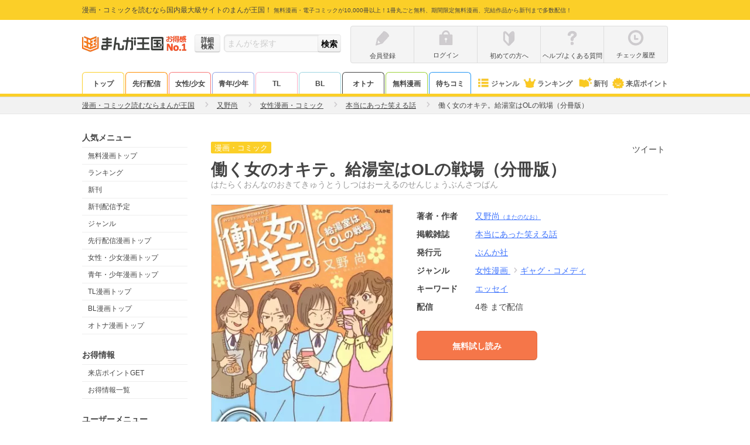

--- FILE ---
content_type: text/html; charset=UTF-8
request_url: https://comic.k-manga.jp/title/142146/pv
body_size: 27042
content:
<!DOCTYPE html>
<html xmlns="http://www.w3.org/1999/xhtml">
<head>
  <meta http-equiv="x-xrds-location" content="https://comic.k-manga.jp/xrds/" />
  <meta http-equiv="Content-Type" content="text/html; charset=utf-8" />
  <meta name="viewport" content="width=device-width, initial-scale=1, maximum-scale=2, user-scalable=no"><link rel="preconnect" href="//cf.image-cdn.k-manga.jp">
  <link rel="preconnect" href="//kmsp-img.k-manga.jp">
  <link rel="preconnect" href="//www.google-analytics.com">
  <link rel="preconnect" href="//www.googletagmanager.com">
  <link rel="preconnect" href="//content-autofill.googleapis.com">
  <link rel="preconnect" href="//d.line-scdn.net">

      
<title>働く女のオキテ。給湯室はOLの戦場（分冊版）｜まんが王国</title>
      <meta name="description" content="働く女のオキテ。給湯室はOLの戦場（分冊版） -又野尚の電子書籍・漫画(コミック)を無料で試し読み[巻]。一躍メディアの注目を集めた著者が、自身のお局さま時代の会社員経験を生かし、持ち前のシビアな観察眼で描くコミックエッセイ。新人、お局、派遣、勝ち組、婚活、友情……表面上は笑顔でいても、裏で抱える羨望と嫉妬の感情。働く女たちの腹黒い本心を鋭く描いた本書は、女性なら誰もがうなずき一気読みしてしまうこと間違いなし! 「働く女」が絶対うなずく職場あるあるがギッシリ!!">
    <meta name="keywords" content="働く女のオキテ。給湯室はOLの戦場（分冊版）,漫画,まんが,マンガ,コミック,まんが王国">
    <link rel="canonical" href="https://comic.k-manga.jp/title/142146/pv" />
          <meta name="twitter:card" content="summary" />
      <meta name="twitter:site" content="@mangakingdom" /><meta property="og:url" content="https://comic.k-manga.jp/title/142146/pv" /><meta property="fb:app_id" content="1566664856921433" />
      <meta property="og:site_name" content="まんが王国" />
      <meta property="og:title" content="働く女のオキテ。給湯室はOLの戦場（分冊版）" />
      <meta property="og:image" content="https://cf.image-cdn.k-manga.jp/cover_320/14/142146/b142146_1_320.jpg" />
      <meta property="og:type" content="book" />
      <meta property="og:description" content="一躍メディアの注目を集めた著者が、自身のお局さま時代の会社員経験を生かし、持ち前のシビアな観察眼で描くコミックエッセイ。新人、お局、派遣、勝ち組、婚活、友情……表面上は笑顔でいても、裏で抱える羨望と嫉妬の感情。働く女たちの腹黒い本心を鋭く描いた本書は、女性なら誰もがうなずき一気読みしてしまうこと間違いなし! 「働く女」が絶対うなずく職場あるあるがギッシリ!!" />
      
            <link rel="stylesheet" type="text/css" media="all" href="/css/261c8c7.css?ver=348be66b74" />
                <link rel="stylesheet" type="text/css" media="all" href="/css/23325bc.css?ver=348be66b74" />
                  <link rel="stylesheet" type="text/css" media="all" href="/css/3642bfe.css?ver=348be66b74" />
                  <link rel="stylesheet" type="text/css" media="all" href="/css/9ef5607.css?ver=348be66b74" />
  	  
  <style>
.first-point-target--text {
  position: absolute;
  background: #fc5428;
  font-weight: bold;
  color: #fff;
  font-size: 12px;
  line-height: 1;
  padding: 5px 9px;
  top: -15px;
  right: 50%;
  width: 250px;
  margin-right: -135px;
  border-radius: 15px;
}
.first-point-target--text:before {
  content: "";
  display: block;
  position: absolute;
  width: 0;
  height: 0;
  border-style: solid;
  border-width: 5px 5px 0 5px;
  border-color: #fc5228 transparent transparent transparent;
  bottom: -5px;
  right: 50%;
  margin-right: -5px;
}

.novelba-box {
  max-width: 450px;
  margin: 15px auto 0;
}
.novelba-box--inner {
  display: table;
  table-layout: fixed;
  background: #eee;
  padding: 8px;
  width: calc(100% - 36px);
  margin: 0 10px;
}
.novelba-box--inner figure {
  display: table-cell;
  width: 60px;
  vertical-align: top;
  line-height: 0;
}
.novelba-box--inner figure img {
  width: 100%;
  height: auto;
}
.novelba-box--inner .txt-box {
  display: table-cell;
  padding-left: 10px;
  vertical-align: middle;
}
.novelba-box--inner .fukidashi {
  position: relative;
  background: #888;
  color: #fff;
  font-weight: bold;
  text-align: center;
  padding: 2px 0;
  margin-bottom: 3px;
  border-radius: 2px;
}
.novelba-box--inner .fukidashi:before {
  content: "";
  display: block;
  position: absolute;
  width: 0;
  height: 0;
  border-style: solid;
  border-width: 5px 5px 5px 0;
  border-color: transparent #888888 transparent transparent;
  left: -5px;
  top: 50%;
  margin-top: -5px;
}

#continue_reading {
  padding: 10px;
}
#continue_reading.ABtest-background {
  background: #FFFCDB;
  padding: 20px;
  margin-bottom: 10px;
}
#continue_reading.ABtest-change_C {
  position: fixed;
  bottom: 30px;
  left: 50%;
  transform: translateX(-50%);
  z-index: 2;
}
#continue_reading.ABtest-change_C-background {
  position: fixed;
  bottom: 30px;
  width: 450px;
  left: 50%;
  transform: translateX(-50%);
  z-index: 2;
  background: #FFFCDB;
}
  </style>

        <script src="/js_new/app.js?ver=348be66b74" defer></script>
    <script src="/js_new/pc_page/title.js?ver=348be66b74" defer></script>
      <script type="text/javascript" src="/js/9109431.js?ver=348be66b74" ></script>
    <!-- Google Tag Manager/head -->
  <script>
      dataLayer = [{
        'user_status':'0',
        'user_login_auth':'',
        'user_add_date':'',
        'user_point':'0',
        'uid':'',
        'billing_status': '0',
        'billing_status_of_this_month': '0',
        'last_billing_date': '0',
        'last_monthly_billing_date': '0',
        'last_eachtime_billing_date': '0',
        'user_courses': '',
        'user_gender' : '',
        'total_each_time_point_of_this_month':'0',
        'number_of_stamp_card':'',
        'has_app_push_endpoint':'0',
        'trace_uuid': 'f34a576f-8aa4-479b-b3de-1709c15d947c',
        'customer_attribute_gender': '',
        'is_line_friend': '0',
        'unlimitedPackUser': '0',
        'userUnlimitedPackChargeInfo' : '[]',
        'point_expire_current_month' : '0',
        'billing_status_3month': '0',
        'isPushSiteUserBook' : '0',
        'last_billing_point_value': '0',
        'last_monthly_billing_point_value': '0',
        'last_eachtime_billing_point_value': '0',
        'is_first_point_target': '0',
        'em': '',
        'is_verified_over18': '0',
      }];      /* GTMで使用 PC,SP判定フラグ */var ua_type = 'pc';dataLayer.push({'ua_type': ua_type});
  </script>

  <script>(function(w,d,s,l,i){w[l]=w[l]||[];w[l].push({'gtm.start':
  new Date().getTime(),event:'gtm.js'});var f=d.getElementsByTagName(s)[0],
  j=d.createElement(s),dl=l!='dataLayer'?'&l='+l:'';j.async=true;j.src=
  '//www.googletagmanager.com/gtm.js?id='+i+dl;f.parentNode.insertBefore(j,f);
  })(window,document,'script','dataLayer','GTM-MWSR4G');</script><script>
      dataLayer.push({
        'ad_parameter':''
      });
    </script><!-- End Google Tag Manager/head -->

    <script src="https://cdn-blocks.karte.io/baa84aa5723289132b2f5da3023f2b29/builder.js"></script>
</head>
<body id="body--title__detail" class="mk-body--title__detail">
  <!-- Google Tag Manager -->
  <noscript><iframe src="//www.googletagmanager.com/ns.html?id=GTM-MWSR4G"
  height="0" width="0" style="display:none;visibility:hidden"></iframe></noscript>
<!-- End Google Tag Manager -->    <script>
  window.onerror = function(message, url, lineNum) {
  dataLayer.push({
      'js_error': '1',
      'js_error_message': message,
      'js_error_url':url,
      'js_error_line_num':lineNum,
    });
  };
  </script>

    <script>
  window.onerror = function(message, url, lineNum) {
  dataLayer.push({
      'js_error': '1',
      'js_error_message': message,
      'js_error_url':url,
      'js_error_line_num':lineNum,
    });
  };
  </script>

  <div id="wrapper">
    <!--#HEADER-->
    <header id="header">
  <div id="hd-text">
    <div class="in-width pos-relative">
      <p>
        <span>漫画・コミックを読むなら国内最大級サイトのまんが王国！</span>
        <span class="f10">無料漫画・電子コミックが10,000冊以上！1冊丸ごと無料、期間限定無料漫画、完結作品から新刊まで多数配信！</span>
      </p></div>
  </div>
  <div id="hd-inner" class="clearfix">
    <div id="logo">
      <a href="/">
                  <img src="https://cf.image-cdn.k-manga.jp/images/icons/pc/ic-hd-logo.png" alt="まんが王国ロゴ" width="140px" height="40px" loading="lazy">
              </a>
      <a class="logo-no1" href="/"></a>    </div>
          <div id="hd-search" class="form-base">
        <form method="post" id="x-form-search-word">
          <a href="/search/" class="btn-mini btn--grade form-sch--detail-btn gaevent-hd-nav-pc-searchdetail"><span>詳細<br>検索</span></a>
          <input id="x-search-word" class="form-base--input" type="search" name="search-word" value=""  placeholder="まんがを探す">
          <input id="x-search-submit" class="btn-mini btn__grade form-base--submit" type="submit" value="検索">
        </form>
      </div>
        <div id="hd-nav--status" class="clearfix">        <ul class="hd-nav-notlogin clearfix">
          <li class="hd-nav--item">
            <a class="gaevent-hd-nav-pc-register" href="/register/">
              <div class="ic-hd ic-hd--pencile-g"></div>
              <p class="hd-nav-icon--text line-single">会員登録</p>
            </a></li>
          <li class="hd-nav--item">
            <a class="gaevent-hd-nav-pc-login" href="/login/">
              <div class="ic-hd ic-hd--login-g"></div>
              <p class="hd-nav-icon--text line-single">ログイン</p>
            </a>
          </li>
          <li class="hd-nav--item">
            <a class="gaevent-hd-nav-pc-hajimete" href="/guides/help/hajimete">
              <div class="ic-hd ic-hd--hajimete-g"></div>
              <p class="hd-nav-icon--text line-single">初めての方へ</p>
            </a>
          </li>
          <li class="hd-nav--item">
            <a class="gaevent-hd-nav-pc-helpfaq" href="/guides/help">
              <div class="ic-hd ic-hd--help-g"></div>
              <p class="hd-nav-icon--text line-single">ヘルプ/よくある質問</p>
            </a>
          </li>
          <li class="hd-nav--item">
            <a class="gaevent-hd-nav-pc-history" href="/browsing-history/">
              <div class="ic-hd ic-hd--history-g"></div>
              <p class="hd-nav-icon--text line-single">チェック履歴</p>
            </a>
          </li>
        </ul></div>
  </div><nav id="hd-nav--common">
    <div class="in-width clearfix"><ul class="hd-nav__tab hd-nav__tab02">
        <li class="hd-nav--item hd-nav--item__top"><a href="/" class="gaevent-hd-nav-pc-top02">トップ</a></li>
        <li class="hd-nav--item hd-nav--item__original"><a href="https://comic.k-manga.jp/pre" class="gaevent-hd-nav-pc-original">先行配信</a></li>
        <li class="hd-nav--item hd-nav--item__girl"><a href="https://comic.k-manga.jp/girl" class="gaevent-hd-nav-pc-girl02">女性/少女</a></li>
        <li class="hd-nav--item hd-nav--item__boy"><a href="https://comic.k-manga.jp/boy" class="gaevent-hd-nav-pc-boy02">青年/少年</a></li>
        <li class="hd-nav--item hd-nav--item__tl"><a href="https://comic.k-manga.jp/tl" class="gaevent-hd-nav-pc-tl02">TL</a></li>
        <li class="hd-nav--item hd-nav--item__bl"><a href="https://comic.k-manga.jp/bl" class="gaevent-hd-nav-pc-bl02">BL</a></li><li class="hd-nav--item hd-nav--item__otona"><a href="https://comic.k-manga.jp/otona" class="gaevent-hd-nav-pc-otona02">オトナ</a></li>        <li class="hd-nav--item hd-nav--item__jikkuri">
          <a href="/jikkuri/" class="gaevent-hd-nav-pc-jikkuri02">無料漫画</a>
        </li><li class="hd-nav--item hd-nav--item__machicomi" style="border: 1px solid #2296F3; border-bottom: none;"><a href="https://comic.k-manga.jp/unit_free/" class="gaevent-hd-nav-pc-machicomi-noregi02">待ちコミ</a></li></ul><ul class="hd-nav__icon hd-nav__icon02">
        <li class="hd-nav--item hd-nav--item__genre"><a href="/genre/" class="gaevent-hd-nav-pc-genre"><span class="ic-icons ic-icons--nav-genre"></span>ジャンル</a></li>
        <li class="hd-nav--item hd-nav--item__rank"><a href="/rank" class="gaevent-hd-nav-pc-rank"><span class="ic-icons ic-icons--nav-rank"></span>ランキング</a></li>
        <li class="hd-nav--item hd-nav--item__new"><a href="/search/new/" class="gaevent-hd-nav-pc-newbook"><span class="ic-icons ic-icons--nav-new-book"></span>新刊</a></li>
        <li class="hd-nav--item hd-nav--item__comingpt"><a href="/feature/comingpt" class="gaevent-hd-nav-pc-comingpt"><span class="ic-icons ic-icons--nav-chara"></span>来店ポイント</a></li>
      </ul>
    </div>
  </nav></header>

 
<script>
window.addEventListener('DOMContentLoaded', function() {
$(function(){
  $(".nav-menu").each(function(){
    $(this).hide();
  });
  $(".x-hd-nav--trigger").hover(function() {
    $(this).children(".nav-menu").fadeIn(200);
    }, function() {
      $(this).children(".nav-menu").hide();
  });
  
  $('#x-form-search-word').submit(function() {

      var $form = $('#x-form-search-word');
      var $searchWord = $('#x-search-word');
      var text = $searchWord.val();

      if (!text.match(/\S/g)) {
        $searchWord.val('');
        $searchWord.attr('placeholder','検索ワードが未入力です');
        return false;
      }

      if (text == '.' || encodeURI(text) !== encodeURIComponent(text)) {
          $form.attr({'method':'get', 'action': location.protocol + '//' + location.host + '/search/word/'});
      } else {
          $form.attr({'method':'post', 'action': location.protocol + '//' + location.host + '/search/word/' + MK.searchWord(text)});
      }
    });
  });
});
</script>
    <!--#HEADER-->

    <!--#CONTENTS-->
      <section class="breadcrumb">
    <ol class="breadcrumb--target" itemscope itemtype="http://schema.org/BreadcrumbList">
      <li class="breadcrumb--item" itemprop="itemListElement" itemscope itemtype="http://schema.org/ListItem">
        <a itemprop="item" href="/"><span itemprop="name">漫画・コミック読むならまんが王国</span></a>
        <span class="ic-arrows ic-arrows--right-g-mini"></span>
        <meta itemprop="position" content="1" />
      </li><li class="breadcrumb--item" itemprop="itemListElement" itemscope itemtype="http://schema.org/ListItem"><a itemprop="item" href="/search/author/8076"><span itemprop="name">又野尚</span></a>
          <span class="ic-arrows ic-arrows--right-g-mini"></span>
        <meta itemprop="position" content="2" />
      </li><li class="breadcrumb--item" itemprop="itemListElement" itemscope itemtype="http://schema.org/ListItem">
        <a itemprop="item" href="https://comic.k-manga.jp/search/category/34"><span itemprop="name">女性漫画・コミック</span></a>
        <span class="ic-arrows ic-arrows--right-g-mini"></span>
        <meta itemprop="position" content="3" />
      </li><li class="breadcrumb--item" itemprop="itemListElement" itemscope itemtype="http://schema.org/ListItem">
        <a itemprop="item" href="https://comic.k-manga.jp/search/magazine/430"><span itemprop="name">本当にあった笑える話</span></a>
        <span class="ic-arrows ic-arrows--right-g-mini"></span>
        <meta itemprop="position" content="4" />
      </li><li class="breadcrumb--item" itemprop="itemListElement" itemscope itemtype="http://schema.org/ListItem">
          <strong><span itemprop="name">働く女のオキテ。給湯室はOLの戦場（分冊版）</span></strong>
          <meta itemprop="position" content="5" />
        </li></ol>
  </section>
    <div id="container">
      <section id="side">
        
    <p class="sub-list--title">人気メニュー</p>
    <ul class="sub-list">
      <li class="sub-list--target"><a href="/jikkuri/" class="gaevent-side-popular-free">無料漫画トップ</a></li>
      <li class="sub-list--target"><a href="/rank" class="gaevent-side-popular-rank">ランキング</a></li>
      <li class="sub-list--target"><a href="/search/new/" class="gaevent-side-popular-new">新刊</a></li>
      <li class="sub-list--target"><a href="/search/schedule" class="gaevent-side-popular-bookschedule">新刊配信予定</a></li>
      <li class="sub-list--target"><a href="/genre/" class="gaevent-side-popular-genre">ジャンル</a></li>
      <li class="sub-list--target"><a href="/pre" class="gaevent-side-popular-original">先行配信漫画トップ</a></li>
      <li class="sub-list--target"><a href="/girl" class="gaevent-side-popular-girl">女性・少女漫画トップ</a></li>
      <li class="sub-list--target"><a href="/boy" class="gaevent-side-popular-boy">青年・少年漫画トップ</a></li>
      <li class="sub-list--target"><a href="/tl" class="gaevent-side-popular-tl">TL漫画トップ</a></li>
      <li class="sub-list--target"><a href="/bl" class="gaevent-side-popular-bl">BL漫画トップ</a></li>      <li class="sub-list--target"><a href="/otona" class="gaevent-side-popular-otona">オトナ漫画トップ</a></li>
          </ul>

    <p class="sub-list--title">お得情報</p>
    <ul class="sub-list">
      <li class="sub-list--target"><a href="/feature/comingpt" class="gaevent-side-camp-comingpt">来店ポイントGET</a></li>
      <li class="sub-list--target"><a href="/feature/campaign-list" class="gaevent-side-camp-campaign">お得情報一覧</a></li>
    </ul>

    <p class="sub-list--title">ユーザーメニュー</p>
    <ul class="sub-list"><li class="sub-list--target"><a href="/register/" class="gaevent-side-user-register">会員登録</a></li>
      <li class="sub-list--target"><a href="/login/" class="gaevent-side-user-login">ログイン</a></li><li class="sub-list--target"><a href="/browsing-history/" class="gaevent-side-user-history">チェック履歴</a></li>
    </ul>

    <p class="sub-list--title">ヘルプ＆ガイド</p>
    <ul class="sub-list">
      <li class="sub-list--target"><a href="/announce" class="gaevent-side-guide-announce">お知らせ</a></li>
      <li class="sub-list--target"><a href="/guides/help" class="gaevent-side-guide-help">ヘルプ／お問い合わせ</a></li>
      <li class="sub-list--target"><a href="/guides/help/howto/index" class="gaevent-side-guide-howto">ご利用ガイド</a></li>
      <li class="sub-list--target"><a href="/guides/help/hajimete" class="gaevent-side-guide-hajimete">初めての方へ</a></li>
      <li class="sub-list--target"><a href="/opinion/" class="gaevent-side-guide-opinion">まんが王国にひとこと投稿</a></li>
    </ul>

    <p class="sub-list--title">漫画を探す</p>
    <ul class="sub-list">
      <li class="sub-list--target"><a href="/search/" class="gaevent-side-search-detail">条件で探す</a></li>
      <li class="sub-list--target"><a href="/feature" class="gaevent-side-search-feature">テーマで探す</a></li>
      <li class="sub-list--target"><a href="/author" class="gaevent-side-search-author">著者で探す</a></li>
      <li class="sub-list--target"><a href="/magazine" class="gaevent-side-search-magazine">掲載雑誌で探す</a></li>
      <li class="sub-list--target"><a href="/keyword/" class="gaevent-side-search-keyword">キーワードで探す</a></li>
      <li class="sub-list--target"><a href="/publisher" class="gaevent-side-search-publisher">発行元で探す</a></li>
      <li class="sub-list--target"><a href="/report/" class="gaevent-side-search-repo">みんなのまんがレポ</a></li>
          </ul>    <p class="sub-list--title">無料漫画</p>
    <ul class="sub-list">
      <li class="sub-list--target"><a href="/jikkuri/" class="gaevent-side-free-jikkuri">無料漫画トップ</a></li>
      <li class="sub-list--target"><a href="/search/jikkuri" class="gaevent-side-free-searchjikkuri">無料漫画一覧</a></li>
      <li class="sub-list--target"><a href="/search/jikkuri?search_option%5Bmixed_safe%5D=c34" class="gaevent-side-free-woman">無料女性漫画</a></li>
      <li class="sub-list--target"><a href="/search/jikkuri?search_option%5Bmixed_safe%5D=c3" class="gaevent-side-free-girl">無料少女漫画</a></li>
      <li class="sub-list--target"><a href="/search/jikkuri?search_option%5Bmixed_safe%5D=c1" class="gaevent-side-free-man">無料青年漫画</a></li>
      <li class="sub-list--target"><a href="/search/jikkuri?search_option%5Bmixed_safe%5D=c2" class="gaevent-side-free-boy">無料少年漫画</a></li>
      <li class="sub-list--target"><a href="/cp/list" class="gaevent-side-free-limited">期間限定 無料一覧</a></li>
    </ul>
    
    <p class="sub-list--title">ジャンル別漫画</p>
    <ul class="sub-list">
      <li class="sub-list--target"><a href="/search/category/34" class="gaevent-side-genre-woman">女性漫画</a></li>
      <li class="sub-list--target"><a href="/search/category/3" class="gaevent-side-genre-girl">少女漫画</a></li>
      <li class="sub-list--target"><a href="/search/category/1" class="gaevent-side-genre-man">青年漫画</a></li>
      <li class="sub-list--target"><a href="/search/category/2" class="gaevent-side-genre-boy">少年漫画</a></li>
      <li class="sub-list--target"><a href="/search/category/31" class="gaevent-side-genre-tl">TL漫画</a></li>
      <li class="sub-list--target"><a href="/search/category/20" class="gaevent-side-genre-bl">BL漫画</a></li>
      <li class="sub-list--target"><a href="/search/category/104" class="gaevent-side-genre-otona">オトナ漫画</a></li>
      <li class="sub-list--target"><a href="/search/genre/7" class="gaevent-side-genre-love">恋愛</a></li>
      <li class="sub-list--target"><a href="/search/genre/35" class="gaevent-side-genre-human">ヒューマンドラマ</a></li>
      <li class="sub-list--target"><a href="/search/genre/14" class="gaevent-side-genre-comedy">ギャグ・コメディー</a></li>
      <li class="sub-list--target"><a href="/search/genre/4" class="gaevent-side-genre-business">職業・ビジネス</a></li>
      <li class="sub-list--target"><a href="/search/genre/15" class="gaevent-side-genre-mystery">サスペンス・ミステリー</a></li>
      <li class="sub-list--target"><a href="/search/genre/8" class="gaevent-side-genre-history">歴史・時代劇</a></li>
      <li class="sub-list--target"><a href="/search/genre/12" class="gaevent-side-genre-sport">スポーツ</a></li>
      <li class="sub-list--target"><a href="/search/genre/13" class="gaevent-side-genre-action">アクション・アドベンチャー</a></li>
      <li class="sub-list--target"><a href="/search/genre/9" class="gaevent-side-genre-horror">ホラー</a></li>
      <li class="sub-list--target"><a href="/search/genre/17" class="gaevent-side-genre-sf">SF・ファンタジー</a></li>
      <li class="sub-list--target"><a href="/search/genre/11" class="gaevent-side-genre-gourmet">グルメ</a></li>
      <li class="sub-list--target"><a href="/search/genre/49" class="gaevent-side-genre-medical">医療・病院系</a></li>
          </ul>

    
    <p class="sub-list--title">人気の著者</p>
    <ul class="sub-list">
      <li class="sub-list--target"><a href="/search/author/1375" class="gaevent-side-author-1375">青山剛昌</a></li>
      <li class="sub-list--target"><a href="/search/author/3905" class="gaevent-side-author-3905">浅野いにお</a></li>
      <li class="sub-list--target"><a href="/search/author/15410" class="gaevent-side-author-15410">石田スイ</a></li>
      <li class="sub-list--target"><a href="/search/author/15844" class="gaevent-side-author-15844">石田拓実</a></li>
      <li class="sub-list--target"><a href="/search/author/7744" class="gaevent-side-author-7744">海野つなみ</a></li>
      <li class="sub-list--target"><a href="/search/author/11731" class="gaevent-side-author-11731">楳図かずお</a></li>
      <li class="sub-list--target"><a href="/search/author/10828" class="gaevent-side-author-10828">大久保ヒロミ</a></li>
      <li class="sub-list--target"><a href="/search/author/20" class="gaevent-side-author-20">御茶漬海苔</a></li>
      <li class="sub-list--target"><a href="/search/author/15396" class="gaevent-side-author-15396">河原和音</a></li>
      <li class="sub-list--target"><a href="/search/author/4169" class="gaevent-side-author-4169">きたがわ翔</a></li>
      <li class="sub-list--target"><a href="/search/author/3985" class="gaevent-side-author-3985">北川みゆき</a></li>
      <li class="sub-list--target"><a href="/search/author/3459" class="gaevent-side-author-3459">草野誼</a></li>
      <li class="sub-list--target"><a href="/search/author/276" class="gaevent-side-author-276">さかたのり子</a></li>
      <li class="sub-list--target"><a href="/search/author/15413" class="gaevent-side-author-15413">椎名軽穂</a></li>
      <li class="sub-list--target"><a href="/search/author/615" class="gaevent-side-author-615">新條まゆ</a></li>
      <li class="sub-list--target"><a href="/search/author/2949" class="gaevent-side-author-2949">清野とおる</a></li>
      <li class="sub-list--target"><a href="/search/author/8069" class="gaevent-side-author-8069">曽根富美子</a></li>
      <li class="sub-list--target"><a href="/search/author/10995" class="gaevent-side-author-10995">高野苺</a></li>
      <li class="sub-list--target"><a href="/search/author/9631" class="gaevent-side-author-9631">高橋留美子</a></li>
      <li class="sub-list--target"><a href="/search/author/4174" class="gaevent-side-author-4174">乃木坂太郎</a></li>
      <li class="sub-list--target"><a href="/search/author/7788" class="gaevent-side-author-7788">東村アキコ</a></li>
      <li class="sub-list--target"><a href="/search/author/2391" class="gaevent-side-author-2391">藤沢とおる</a></li>
      <li class="sub-list--target"><a href="/search/author/2071" class="gaevent-side-author-2071">真島ヒロ</a></li>
      <li class="sub-list--target"><a href="/search/author/1829" class="gaevent-side-author-1829">矢沢あい</a></li>
          </ul><p class="sub-list--title">人気の掲載雑誌</p>
    <ul class="sub-list"><li class="sub-list--target">
          <a href="/search/magazine/117" class="gaevent-side-magazine-117">BE・LOVE</a>
        </li><li class="sub-list--target">
          <a href="/search/magazine/997" class="gaevent-side-magazine-997">ストーリーな女たち</a>
        </li><li class="sub-list--target">
          <a href="/search/magazine/37" class="gaevent-side-magazine-37">プチコミック</a>
        </li><li class="sub-list--target">
          <a href="/search/magazine/112" class="gaevent-side-magazine-112">週刊ヤングマガジン</a>
        </li><li class="sub-list--target">
          <a href="/search/magazine/43" class="gaevent-side-magazine-43">週刊少年ジャンプ</a>
        </li><li class="sub-list--target">
          <a href="/search/magazine/29" class="gaevent-side-magazine-29">ビッグコミックスピリッツ</a>
        </li><li class="sub-list--target">
          <a href="/search/magazine/119" class="gaevent-side-magazine-119">Kiss</a>
        </li><li class="sub-list--target">
          <a href="/search/magazine/82" class="gaevent-side-magazine-82">週刊少年マガジン</a>
        </li><li class="sub-list--target">
          <a href="/search/magazine/69" class="gaevent-side-magazine-69">週刊ヤングジャンプ</a>
        </li><li class="sub-list--target">
          <a href="/search/magazine/13" class="gaevent-side-magazine-13">Cheese!</a>
        </li><li class="sub-list--target">
          <a href="/search/magazine/53" class="gaevent-side-magazine-53">別冊マーガレット</a>
        </li><li class="sub-list--target">
          <a href="/search/magazine/16" class="gaevent-side-magazine-16">ベツコミ</a>
        </li><li class="sub-list--target">
          <a href="/search/magazine/186" class="gaevent-side-magazine-186">Jourすてきな主婦たち</a>
        </li><li class="sub-list--target">
          <a href="/search/magazine/106" class="gaevent-side-magazine-106">モーニング</a>
        </li><li class="sub-list--target">
          <a href="/search/magazine/15" class="gaevent-side-magazine-15">Sho-Comi</a>
        </li><li class="sub-list--target">
          <a href="/search/magazine/1" class="gaevent-side-magazine-1">週刊少年サンデー</a>
        </li><li class="sub-list--target">
          <a href="/search/magazine/208" class="gaevent-side-magazine-208">ヤングキング</a>
        </li><li class="sub-list--target">
          <a href="/search/magazine/94" class="gaevent-side-magazine-94">デザート</a>
        </li><li class="sub-list--target">
          <a href="/search/magazine/177" class="gaevent-side-magazine-177">漫画アクション</a>
        </li><li class="sub-list--target">
          <a href="/search/magazine/41" class="gaevent-side-magazine-41">モバフラ</a>
        </li><li class="sub-list--target">
          <a href="/search/magazine/31" class="gaevent-side-magazine-31">ビックコミックスペリオール</a>
        </li></ul>
    
    
    <div class="sub-banner">
      <div><a href="https://www.facebook.com/manga.kingdom.official" target="_blank"><img src="https://cf.image-cdn.k-manga.jp/images/icons/pc/facebook_banner.png" alt="まんが王国公式facebook" width="180" height="63" loading="lazy"></a></div>
      <div><a href="https://x.com/manga_okoku" target="_blank"><img src="https://cf.image-cdn.k-manga.jp/images/icons/pc/x_banner.png" alt="まんが王国公式twitter" width="180" height="63" loading="lazy"></a></div>
      <div><a href="https://novelba.com/" target="_blank"><img src="https://cf.image-cdn.k-manga.jp/images/icons/pc/novelba_banner.png" alt="novelba（ノベルバ）コミックの続きを小説で毎日無料で楽しめる" width="180" height="63" loading="lazy"></a></div>
      <div><a href="http://store.fundiy.jp/" target="_blank"><img src="https://cf.image-cdn.k-manga.jp/images/icons/pc/fundiystore_banner.png" alt="FUNDIYSTORE" width="180" height="67" loading="lazy"></a></div>
      <div>
        <p class="t-center mb5"><a href="/guides/abj" class="under"><img src="https://cf.image-cdn.k-manga.jp/images/contents/logo-abj.png" alt="ABJ" width="100" height="81" loading="lazy"></a></p>
        <p class="t-center f12"><a href="/guides/abj" class="under">海賊版に関する取り組みについて</a></p>
      </div>
      <div><a href="https://www.abj.or.jp/stopkaizokuban" target="_blank"><img src="https://cf.image-cdn.k-manga.jp/images/contents/abj/abj_20210216.png" alt="STOP!海賊版 きみを犯罪者にしたくない" width="180" height="90" loading="lazy"></a></div>
      <div>  
        <p class="t-center"><img src="https://cf.image-cdn.k-manga.jp/images/contents/jasrac.png" alt="Licensed by JASRAC" width="100" height="100" loading="lazy"></p>
        <p class="t-center f12">JASRAC許諾番号<br>9009998018Y38026<br>9009998019Y45129</p>
      </div>
    </div>
  </section>
    <div id="contents">
            <div itemscope itemtype="http://schema.org/Product">
        <section class="book-info section pb40 pt2 pos-relative">
          <header>
            <h1 class="book-info--title"><div class="book-info--title-icon"><span class="icon-text icon-text__book-title-icon f-normal">漫画・コミック</span></div><span itemprop="name">働く女のオキテ。給湯室はOLの戦場（分冊版）</span><span class="book-info--title-kana">はたらくおんなのおきてきゅうとうしつはおーえるのせんじょうぶんさつばん</span></h1>
          </header>
          <div class="clearfix">
            <div class="book-info--left pb20"><img src="https://cf.image-cdn.k-manga.jp/cover_320/14/142146/b142146_1_320.jpg" class="book-info--img x-no-image" itemprop="image" width="311px" height="auto" alt="働く女のオキテ。給湯室はOLの戦場（分冊版）" loading="lazy" /></div>
            <div class="book-info--right pb10">
                            




              
              <div class="book-info--icon">
                                                
                
              </div>

              <dl class="book-info--detail">                <dt class="book-info--detail-title">著者・作者</dt>
                <dd class="book-info--detail-item"><a href="/search/author/8076">又野尚<span class="f10">（またのなお）</span></a></dd>
                <dt class="book-info--detail-title">掲載雑誌</dt>
                <dd class="book-info--detail-item"><a href="https://comic.k-manga.jp/search/magazine/430"><span itemprop="brand">本当にあった笑える話</span></a></dd>
                <dt class="book-info--detail-title">発行元</dt>
                <dd class="book-info--detail-item" itemprop="publisher"><a href="https://comic.k-manga.jp/search/publisher/41">ぶんか社</a></dd>
                <dt class="book-info--detail-title">ジャンル</dt>
                <dd class="book-info--detail-item">                <a class="pr1" href="https://comic.k-manga.jp/search/category/34">
                  <span itemprop="category">女性漫画</span>
                </a>                <span class="ic-arrows ic-arrows--right-g-mini pr1"></span><a href="https://comic.k-manga.jp/search/genre/14">ギャグ・コメディ</a></dd>
                <dt class="book-info--detail-title">キーワード</dt>
                <dd class="book-info--detail-item"><a href="https://comic.k-manga.jp/search/keyword/171">エッセイ</a></dd><dt class="book-info--detail-title">配信</dt>
                <dd class="book-info--detail-item">4巻
                    <span class="book-info--vol-notcomp">まで配信</span></dd></dl>

                            
                                                        
            <div class="book-info--btn-container mt20"><div class="book-info--btn--inner"><a class="book-info--btn btn__secondary"
                             target="_blank"
                             href="/viewer-launcher/3/1/142146/pv/1/0/0/0/0"
                             rel="nofollow">
                            無料試し読み</a></div><!-- //.book-info-btn-container --></div><!-- //.book-info-btn-container-->

            <!--共有--><div class="book-info--share">
                <div class="clearfix">
                  <div class="grid--item float-l mr5"><a href="https://twitter.com/share" class="twitter-share-button" data-url="https://comic.k-manga.jp/title/142146/pv" data-text="『働く女のオキテ。給湯室はOLの戦場（分冊版）／又野尚』を無料で試し読み！｜まんが王国" data-counturl="https://comic.k-manga.jp/title/142146/pv" data-lang="ja">ツイート</a><script>!function(d,s,id){var js,fjs=d.getElementsByTagName(s)[0],p=/^http:/.test(d.location)?'http':'https';if(!d.getElementById(id)){js=d.createElement(s);js.id=id;js.async = true;js.src=p+'://platform.twitter.com/widgets.js';fjs.parentNode.insertBefore(js,fjs);}}(document, 'script', 'twitter-wjs');</script>
                  </div>
                                    <div class="grid--item float-l">                    <div class="line-it-button" data-lang="ja" data-type="share-a" data-url="https://comic.k-manga.jp/title/142146" style="display: none;"></div>
                    <script src="https://d.line-scdn.net/r/web/social-plugin/js/thirdparty/loader.min.js" async="async" defer="defer"></script>
                  </div>
                </div>

                
              </div>            </div>
          </div>

                    <div id="continue_reading" class="btn-area disnon"></div>

                    <div class="tag-wrap-box">
  <div class="tag-ttl pos-relative">
    <p class="f13 f-bold" style="display:inline-block">みんなのまんがタグ</p><a id="help-trigger7" class="ic-icons ic-icons--help2 help-trigger pos-relative gaevent-detail-tag-help-bubble"></a>
    <div id="help-bubble7" class="help-bubble" style="left:auto; top:22px">
      <span id="help-bubble--close7" class="help-bubble--close"></span>
      <p class="pr15">それぞれのコミックに対して自由に追加・削除できるキーワードです。タグの変更は利用者全員に反映されますのでご注意ください。<br>※タグの編集にはログインが必要です。</p>
      <a class="link-text" href="/guides/help/howto/012" target="_blank">もっと詳しく</a>
    </div>
  </div>
    <ul class="x-title-tag-parent tag-list-box">
          </ul>

      <a class="tag-edit-link" href="/login/?pageno=page02">タグ編集</a>
  
    </div>

<dialog id="dialog--edit-tag" class="new-dialog x-new-dialog x-edit-tag-dialog">
  <div class="dialog--body" style="padding-bottom:0">
    <div class="dialog--body-scroll-area pb20" style="max-height:60vh;overflow-y:scroll;">
      <h2 class="dialog--hd">タグを編集する</h2>
            <div class="dialog--hd dialog--hd__attention x-input-tag-success">タグを追加しました</div>
            <div class="dialog--hd dialog--hd__attention x-delete-tag-success">タグを削除しました</div>

            <div class="dialog--item">
        <p><input type="text" class="form-base--input x-input-tag-name" placeholder="タグを入力"></p>
        <p class="f11 mt2 t-right"><span class="x-count-tag-name">0</span>/15</p>
        <div class="btn-area mt5">
          <a class="dialog--btn grid disnon x-add-tag  p0"><span class="btn-base btn-icon-off">タグを追加する</span></a>
          <a class="dialog--btn grid x-add-tag-disable p0"><span class="btn-disabled">タグを追加する</span></a>
        </div>
      </div>

            <div class="dialog--item" style="padding-top:0">
        <ul class="x-dialog-title-tag-parent dialog-tag-list">
                  </ul>
      </div>
            <div class="ic-icons ic-icons--close-dialog x-new-dialog--btn-close"></div>
    </div>
  </div>
</dialog>

<dialog id="dialog--confirm-delete-tag" class="new-dialog x-new-dialog x-dialog-confirm-delete-tag">
  <div class="dialog--body">
    <h2 class="dialog--hd">タグを編集する</h2>
    <div class="dialog--item mb10">「<span class="x-delete-ta-name"></span>」を削除しますか？</div>
    <div class="dialog--btn grid grid--2">
      <div class="grid--item"><a class="x-edit-tag-back btn-back btn-icon-off">キャンセル</a></div>
      <div class="grid--item"><a class="x-tag-delete-confirm btn-base btn-icon-off">削除する</a></div>
    </div>
    
    
    <div class="ic-icons ic-icons--close-dialog x-new-dialog--btn-close"></div>
  </div>
</dialog>

<dialog id="dialog--edit-tag-error" class="new-dialog x-new-dialog x-edit-tag-error">
  <div class="dialog--body">
    <h2 class="dialog--hd">タグの編集</h2>
    <div class="dialog--item x-edit-tag-err-msg">エラーメッセージ</div>
    <div class="dialog--item x-edit-tag-err-msg-sub">エラーメッセージ(赤文字）</div>
    <div class="btn-area mt10 mb0">
        <a class="dialog--btn grid x-edit-tag-back p0"><span class="btn-base btn-icon-off">戻る</span></a>
    </div>
    <div class="ic-icons ic-icons--close-dialog x-new-dialog--btn-close"></div>
  </div>
</dialog>

<script data-src="/js_new/pc_page/title/tag.js" id="tagjs" 
  data-title-tag-edit="https://comic.k-manga.jp/api/tag/edit"
  data-tag-api-action-add="1"
  data-tag-api-action-delete="0"
  data-tag-name-length-limit="30"
  data-sp-tag-default-display-number="5"
  data-is-smart-phone=""
>
</script>


                    <div class="book-info--desc x-book-chapter-story--wrap">
            <h2 class="book-info--desc-title">「働く女のオキテ。給湯室はOLの戦場（分冊版）」のあらすじ | ストーリー</h2><p class="book-info--desc-text x-book-chapter-story" itemprop="description">一躍メディアの注目を集めた著者が、自身のお局さま時代の会社員経験を生かし、持ち前のシビアな観察眼で描くコミックエッセイ。新人、お局、派遣、勝ち組、婚活、友情……表面上は笑顔でいても、裏で抱える羨望と嫉妬の感情。働く女たちの腹黒い本心を鋭く描いた本書は、女性なら誰もがうなずき一気読みしてしまうこと間違いなし! 「働く女」が絶対うなずく職場あるあるがギッシリ!!</p><a href="javascript:void(0);" class="link-text gaevent-detail-story-visible x-book-chapter-story--toggle">もっと見る<span class="ic-arrows ic-arrows--down-tri"></span></a>
          </div>

          
                    

                                                                                                                                                                                                     
                                                                                                                          
                                                                                                                                                                             
                                                                                                                          
                                                                                                                                                                             
                                                                                                                          
                                                                                                                                                                             
                                                                                                                          
                                                                                                                                                                             
                                                                                                                          
                  
          
          
          <div class="book-infomation mb-off pl10 pr10"><div class="book-list book-list__media book-list__thum90"></div>

</div>
                  </section>


    <section class="section pos-relative">
            <p class="book-chapter--header">巻一覧</p>                  
      <ul class="book-buying-btn--list p10"><li>
                      <a href="/title/142146/vol/4"><span class="ic-icons ic-icons--new-book mr4"></span>最新刊</a></li><li><a href="/title/142146/pv/bulkbuying"><img src="https://cf.image-cdn.k-manga.jp/images/icons/ic-bulk-y.png" class="t-middle mb4 mr4" width="20px" height="18px" alt="" loading="lazy">まとめ買い</a></li>
      </ul>
            <ul class="book-chapter book-chapter__pv active"><li class="book-chapter--target book-chapter--target__cover book-chapter--target__cover-pv"><div class="book-chapter--num">1巻</div><div class="book-chapter--item" chapter-exid="1">
                


<div class="book-chapter--item-inner"><a href="https://comic.k-manga.jp/title/142146/vol/1">
                    <img src="https://cf.image-cdn.k-manga.jp/images/contents/gif-load02.gif" class="book-list--img x-no-image" width="115px" height="auto" data-image-src="https://cf.image-cdn.k-manga.jp/cover_200/14/142146/b142146_1_200.jpg" alt="働く女のオキテ。給湯室はOLの戦場（分冊版）(1)" loading="lazy" />
                  </a><div class="book-chapter--description"><h2 class="book-chapter--title"><a class="color-link under" href="https://comic.k-manga.jp/title/142146/vol/1">働く女のオキテ。給湯室はOLの戦場（分冊版）(1)</a></h2><div class="book-chapter--page-price"><span class="book-chapter--page">37ページ | </span><span class="book-chapter--pt">200pt</span>
                    <div class="mt10 x-book-chapter-story--wrap">
                        <p class="f-normal f12 t-justify x-book-chapter-story">一躍メディアの注目を集めた著者が、自身のお局さま時代の会社員経験を生かし、持ち前のシビアな観察眼で描くコミックエッセイ。新人、お局、派遣、勝ち組、婚活、友情……表面上は笑顔でいても、裏で抱える羨望と嫉妬の感情。働く女たちの腹黒い本心を鋭く描いた本書は、女性なら誰もがうなずき一気読みしてしまうこと間違いなし! 「働く女」が絶対うなずく職場あるあるがギッシリ!!</p>
                        <a href="javascript:void(0);" class="link-text gaevent-detail-story-visible x-book-chapter-story--toggle">もっと見る<span class="ic-arrows ic-arrows--down-tri"></span></a>
                      </div>                  </div><div class="f14 pc-detail-btn-group">
                                                                                                                        <a class="btn book-chapter--btn__sample x-invoke-viewer--btn__selector"
                         data-chapter-exid="1"
                         data-chapter-fcipath="1"
                         data-chapter-readType="0"
                         data-chapter-fcid="0"
                         data-chapter-fcupdated="0"
                         rel="nofollow">
                        試し読み
                      </a><a class="btn book-chapter--btn__buy x-book-chapter--btn__buy float-r" href="/login/" rel="nofollow">購入する</a>                                </div>
              </div>              </div>              </div>            </li><li class="book-chapter--target book-chapter--target__cover book-chapter--target__cover-pv"><div class="book-chapter--num">2巻</div><div class="book-chapter--item" chapter-exid="2">
                


<div class="book-chapter--item-inner"><a href="https://comic.k-manga.jp/title/142146/vol/2">
                    <img src="https://cf.image-cdn.k-manga.jp/images/contents/gif-load02.gif" class="book-list--img x-no-image" width="115px" height="auto" data-image-src="https://cf.image-cdn.k-manga.jp/cover_200/14/142146/b142146_2_200.jpg" alt="働く女のオキテ。給湯室はOLの戦場（分冊版）(2)" loading="lazy" />
                  </a><div class="book-chapter--description"><h2 class="book-chapter--title"><a class="color-link under" href="https://comic.k-manga.jp/title/142146/vol/2">働く女のオキテ。給湯室はOLの戦場（分冊版）(2)</a></h2><div class="book-chapter--page-price"><span class="book-chapter--page">29ページ | </span><span class="book-chapter--pt">200pt</span>
                    <div class="mt10 x-book-chapter-story--wrap">
                        <p class="f-normal f12 t-justify x-book-chapter-story">一躍メディアの注目を集めた著者が、自身のお局さま時代の会社員経験を生かし、持ち前のシビアな観察眼で描くコミックエッセイ。新人、お局、派遣、勝ち組、婚活、友情……表面上は笑顔でいても、裏で抱える羨望と嫉妬の感情。働く女たちの腹黒い本心を鋭く描いた本書は、女性なら誰もがうなずき一気読みしてしまうこと間違いなし！　「働く女」が絶対うなずく職場あるあるがギッシリ!!</p>
                        <a href="javascript:void(0);" class="link-text gaevent-detail-story-visible x-book-chapter-story--toggle">もっと見る<span class="ic-arrows ic-arrows--down-tri"></span></a>
                      </div>                  </div><div class="f14 pc-detail-btn-group">
                                                                                                                        <a class="btn book-chapter--btn__sample x-invoke-viewer--btn__selector"
                         data-chapter-exid="2"
                         data-chapter-fcipath="1"
                         data-chapter-readType="0"
                         data-chapter-fcid="0"
                         data-chapter-fcupdated="0"
                         rel="nofollow">
                        試し読み
                      </a><a class="btn book-chapter--btn__buy x-book-chapter--btn__buy float-r" href="/login/" rel="nofollow">購入する</a>                                </div>
              </div>              </div>              </div>            </li><li class="book-chapter--target book-chapter--target__cover book-chapter--target__cover-pv"><div class="book-chapter--num">3巻</div><div class="book-chapter--item" chapter-exid="3">
                


<div class="book-chapter--item-inner"><a href="https://comic.k-manga.jp/title/142146/vol/3">
                    <img src="https://cf.image-cdn.k-manga.jp/images/contents/gif-load02.gif" class="book-list--img x-no-image" width="115px" height="auto" data-image-src="https://cf.image-cdn.k-manga.jp/cover_200/14/142146/b142146_3_200.jpg" alt="働く女のオキテ。給湯室はOLの戦場（分冊版）(3)" loading="lazy" />
                  </a><div class="book-chapter--description"><h2 class="book-chapter--title"><a class="color-link under" href="https://comic.k-manga.jp/title/142146/vol/3">働く女のオキテ。給湯室はOLの戦場（分冊版）(3)</a></h2><div class="book-chapter--page-price"><span class="book-chapter--page">43ページ | </span><span class="book-chapter--pt">200pt</span>
                    <div class="mt10 x-book-chapter-story--wrap">
                        <p class="f-normal f12 t-justify x-book-chapter-story">一躍メディアの注目を集めた著者が、自身のお局さま時代の会社員経験を生かし、持ち前のシビアな観察眼で描くコミックエッセイ。新人、お局、派遣、勝ち組、婚活、友情……表面上は笑顔でいても、裏で抱える羨望と嫉妬の感情。働く女たちの腹黒い本心を鋭く描いた本書は、女性なら誰もがうなずき一気読みしてしまうこと間違いなし！　「働く女」が絶対うなずく職場あるあるがギッシリ!!</p>
                        <a href="javascript:void(0);" class="link-text gaevent-detail-story-visible x-book-chapter-story--toggle">もっと見る<span class="ic-arrows ic-arrows--down-tri"></span></a>
                      </div>                  </div><div class="f14 pc-detail-btn-group">
                                                                                                                        <a class="btn book-chapter--btn__sample x-invoke-viewer--btn__selector"
                         data-chapter-exid="3"
                         data-chapter-fcipath="1"
                         data-chapter-readType="0"
                         data-chapter-fcid="0"
                         data-chapter-fcupdated="0"
                         rel="nofollow">
                        試し読み
                      </a><a class="btn book-chapter--btn__buy x-book-chapter--btn__buy float-r" href="/login/" rel="nofollow">購入する</a>                                </div>
              </div>              </div>              </div>            </li><li class="book-chapter--target book-chapter--target__cover book-chapter--target__cover-pv"><div class="book-chapter--num">4巻</div><div class="book-chapter--item" chapter-exid="4">
                


<div class="book-chapter--item-inner"><a href="https://comic.k-manga.jp/title/142146/vol/4">
                    <img src="https://cf.image-cdn.k-manga.jp/images/contents/gif-load02.gif" class="book-list--img x-no-image" width="115px" height="auto" data-image-src="https://cf.image-cdn.k-manga.jp/cover_200/14/142146/b142146_4_200.jpg" alt="働く女のオキテ。給湯室はOLの戦場（分冊版）(4)" loading="lazy" />
                  </a><div class="book-chapter--description"><h2 class="book-chapter--title"><a class="color-link under" href="https://comic.k-manga.jp/title/142146/vol/4">働く女のオキテ。給湯室はOLの戦場（分冊版）(4)</a></h2><div class="book-chapter--page-price"><span class="book-chapter--page">39ページ | </span><span class="book-chapter--pt">200pt</span>
                    <div class="mt10 x-book-chapter-story--wrap">
                        <p class="f-normal f12 t-justify x-book-chapter-story">一躍メディアの注目を集めた著者が、自身のお局さま時代の会社員経験を生かし、持ち前のシビアな観察眼で描くコミックエッセイ。新人、お局、派遣、勝ち組、婚活、友情……表面上は笑顔でいても、裏で抱える羨望と嫉妬の感情。働く女たちの腹黒い本心を鋭く描いた本書は、女性なら誰もがうなずき一気読みしてしまうこと間違いなし！　「働く女」が絶対うなずく職場あるあるがギッシリ!!</p>
                        <a href="javascript:void(0);" class="link-text gaevent-detail-story-visible x-book-chapter-story--toggle">もっと見る<span class="ic-arrows ic-arrows--down-tri"></span></a>
                      </div>                  </div><div class="f14 pc-detail-btn-group">
                                                                                                                        <a class="btn book-chapter--btn__sample x-invoke-viewer--btn__selector"
                         data-chapter-exid="4"
                         data-chapter-fcipath="1"
                         data-chapter-readType="0"
                         data-chapter-fcid="0"
                         data-chapter-fcupdated="0"
                         rel="nofollow">
                        試し読み
                      </a><a class="btn book-chapter--btn__buy x-book-chapter--btn__buy float-r" href="/login/" rel="nofollow">購入する</a>                                </div>
              </div>              </div>              </div>            </li></ul><div class="paging paging__title"><span class="paging--item active"><a href="https://comic.k-manga.jp/title/142146/pv">1</a></span></div>

</section>

      
                <section class="section section__recommend mb-off mt0 pb10"><section class="book-relation section b-off pb1">
        <div class="grid grid--4">
          <h3 class="f14 f-bold mt10 mb5">この作品を見た人はコチラも見ています</h3>
          <div class="recommend_items_pc312" style="display:none">
                        <ul class="book-list">
            <li class="grid--item ga-item" data-bookid="88358" data-booktitle="ギフト±">
                <a class="book-relation--item gaevent-detail-initial-reco-88358" href="/title/88358">
                  <img src="https://cf.image-cdn.k-manga.jp/cover_200/8/88358/b88358_1_200.jpg" class="book-list-thum-img" width="145px" height="auto" alt="ギフト±" loading="lazy" />
                  <p class="book-list--title">ギフト±</p>
                </a>
              </li><li class="grid--item ga-item" data-bookid="68031" data-booktitle="幽麗塔">
                <a class="book-relation--item gaevent-detail-initial-reco-68031" href="/title/68031">
                  <img src="https://cf.image-cdn.k-manga.jp/cover_200/6/68031/b68031_1_200.jpg" class="book-list-thum-img" width="145px" height="auto" alt="幽麗塔" loading="lazy" />
                  <p class="book-list--title">幽麗塔</p>
                </a>
              </li><li class="grid--item ga-item" data-bookid="85100" data-booktitle="恋は雨上がりのように">
                <a class="book-relation--item gaevent-detail-initial-reco-85100" href="/title/85100">
                  <img src="https://cf.image-cdn.k-manga.jp/cover_200/8/85100/b85100_1_200.jpg" class="book-list-thum-img" width="145px" height="auto" alt="恋は雨上がりのように" loading="lazy" />
                  <p class="book-list--title">恋は雨上がりのように</p>
                </a>
              </li><li class="grid--item ga-item" data-bookid="55833" data-booktitle="ヒメゴト～十九歳の制服～">
                <a class="book-relation--item gaevent-detail-initial-reco-55833" href="/title/55833">
                  <img src="https://cf.image-cdn.k-manga.jp/cover_200/5/55833/b55833_1_200.jpg" class="book-list-thum-img" width="145px" height="auto" alt="ヒメゴト～十九歳の制服～" loading="lazy" />
                  <p class="book-list--title">ヒメゴト～十九歳の制服～</p>
                </a>
              </li></ul>
                      </div>
        </div>
      </section>
                        <section class="book-relation section b-off pb1">
          <div class="grid grid--4">
            <h3 class="f14 f-bold mt10 mb5">「<a class="color-link under" href="/search/author/8076">又野尚</a>」
                のおすすめ作品</h3>
            <ul class="book-list">
             <li class="grid--item">
              <a class="book-relation--item" href="/title/146216/pv"><aside class="icon-text mb3 disnon-force mr0 ABtest-title-freedata t-center">無料試し読み</aside><img class="book-list--standard-img"src="https://cf.image-cdn.k-manga.jp/cover_200/14/146216/b146216_1_200.jpg" width="145px" height="auto" alt="ママ友のオキテ。（分冊版）" loading="lazy"><span class="icon-text icon-text__girl02 f12 mb3">女性漫画</span>                  <p class="book-list--title">ママ友のオキテ。（分冊版）</p><p class="book-list--author hover-no-underline f12"><span class="book-list--author-item">又野尚</span></p>
                </a>
              </li><li class="grid--item">
              <a class="book-relation--item" href="/title/151663/pv"><aside class="icon-text mb3 disnon-force mr0 ABtest-title-freedata t-center">無料試し読み</aside><img class="book-list--standard-img"src="https://cf.image-cdn.k-manga.jp/cover_200/15/151663/b151663_1_200.jpg" width="145px" height="auto" alt="サイコなご近所さん（分冊版）" loading="lazy"><span class="icon-text icon-text__girl02 f12 mb3">女性漫画</span>                  <p class="book-list--title">サイコなご近所さん（分冊版）</p><p class="book-list--author hover-no-underline f12"><span class="book-list--author-item">又野尚</span></p>
                </a>
              </li><li class="grid--item">
              <a class="book-relation--item" href="/title/62295/pv"><aside class="icon-text mb3 disnon-force mr0 ABtest-title-freedata t-center">無料試し読み</aside><img class="book-list--standard-img"src="https://cf.image-cdn.k-manga.jp/cover_200/6/62295/b62295_1_200.jpg" width="145px" height="auto" alt="ママ友のオキテ。" loading="lazy"><span class="icon-text icon-text__girl02 f12 mb3">女性漫画</span>                  <p class="book-list--title">ママ友のオキテ。</p><p class="book-list--author hover-no-underline f12"><span class="book-list--author-item">又野尚</span></p>
                </a>
              </li><li class="grid--item">
              <a class="book-relation--item" href="/title/78477/pv"><aside class="icon-text mb3 disnon-force mr0 ABtest-title-freedata t-center">無料試し読み</aside><img class="book-list--standard-img"src="https://cf.image-cdn.k-manga.jp/cover_200/7/78477/b78477_1_200.jpg" width="145px" height="auto" alt="ママ友のホンネ。" loading="lazy"><span class="icon-text icon-text__girl02 f12 mb3">女性漫画</span>                  <p class="book-list--title">ママ友のホンネ。</p><p class="book-list--author hover-no-underline f12"><span class="book-list--author-item">又野尚</span></p>
                </a>
              </li><li class="grid--item">
              <a class="book-relation--item" href="/title/80902/pv"><aside class="icon-text mb3 disnon-force mr0 ABtest-title-freedata t-center">無料試し読み</aside><img class="book-list--standard-img"src="https://cf.image-cdn.k-manga.jp/cover_200/8/80902/b80902_1_200.jpg" width="145px" height="auto" alt="働く女のオキテ。給湯室はOLの戦場" loading="lazy"><span class="icon-text icon-text__girl02 f12 mb3">女性漫画</span>                  <p class="book-list--title">働く女のオキテ。給湯室はOLの戦場</p><p class="book-list--author hover-no-underline f12"><span class="book-list--author-item">又野尚</span></p>
                </a>
              </li><li class="grid--item">
              <a class="book-relation--item" href="/title/81434/pv"><aside class="icon-text mb3 disnon-force mr0 ABtest-title-freedata t-center">無料試し読み</aside><img class="book-list--standard-img"src="https://cf.image-cdn.k-manga.jp/cover_200/8/81434/b81434_1_200.jpg" width="145px" height="auto" alt="ママ友のサダメ。" loading="lazy"><span class="icon-text icon-text__girl02 f12 mb3">女性漫画</span>                  <p class="book-list--title">ママ友のサダメ。</p><p class="book-list--author hover-no-underline f12"><span class="book-list--author-item">又野尚</span></p>
                </a>
              </li><li class="grid--item">
              <a class="book-relation--item" href="/title/89728/pv"><aside class="icon-text mb3 disnon-force mr0 ABtest-title-freedata t-center">無料試し読み</aside><img class="book-list--standard-img"src="https://cf.image-cdn.k-manga.jp/cover_200/8/89728/b89728_1_200.jpg" width="145px" height="auto" alt="中古マイホーム完全迷走ガイド" loading="lazy"><span class="icon-text icon-text__girl02 f12 mb3">女性漫画</span>                  <p class="book-list--title">中古マイホーム完全迷走ガイド</p><p class="book-list--author hover-no-underline f12"><span class="book-list--author-item">又野尚</span></p>
                </a>
              </li><li class="grid--item">
              <a class="book-relation--item" href="/title/95886/pv"><aside class="icon-text mb3 disnon-force mr0 ABtest-title-freedata t-center">無料試し読み</aside><img class="book-list--standard-img"src="https://cf.image-cdn.k-manga.jp/cover_200/9/95886/b95886_1_200.jpg" width="145px" height="auto" alt="ママ友たちの憂鬱な事件簿" loading="lazy"><span class="icon-text icon-text__girl02 f12 mb3">女性漫画</span>                  <p class="book-list--title">ママ友たちの憂鬱な事件簿</p><p class="book-list--author hover-no-underline f12"><span class="book-list--author-item">又野尚</span></p>
                </a>
              </li></ul>
        </div>
        </section>
                          <section class="book-relation section b-off pb1">
          <div class="grid grid--4">
          <h3 class="f14 f-bold mt20 mb5">「<a class="color-link under" href="https://comic.k-manga.jp/search/magazine/430">本当にあった笑える話</a>」のおすすめ作品</h3>
          <ul class="book-list">
            <li class="grid--item">
              <a class="book-relation--item" href="/title/118569/pv"><aside class="icon-text mb3 disnon-force mr0 ABtest-title-freedata t-center">無料試し読み</aside><img class="book-list--standard-img"src="https://cf.image-cdn.k-manga.jp/cover_200/11/118569/b118569_1_200.jpg" width="145px" height="auto" alt="不浄を拭うひと" loading="lazy"><span class="icon-text icon-text__girl02 f12 mb3">女性漫画</span>                  <p class="book-list--title">不浄を拭うひと</p><p class="book-list--author hover-no-underline f12"><span class="book-list--author-item">沖田×華</span></p>
                </a>
              </li><li class="grid--item">
              <a class="book-relation--item" href="/title/60241/pv"><aside class="icon-text icon-text__jikkuri disnon-force mr-off mb3 t-center ABtest-title-freedata mb3">5冊無料</aside><img class="book-list--standard-img"src="https://cf.image-cdn.k-manga.jp/cover_200/6/60241/b60241_1_200.jpg" width="145px" height="auto" alt="インド夫婦茶碗" loading="lazy"><span class="icon-text icon-text__girl02 f12 mb3">女性漫画</span><aside class="icon-text icon-text__jikkuri02 mb3"><img src="https://cf.image-cdn.k-manga.jp/images/icons/btn-jikuri-logo-mini.png" width="70px" height="23px" alt="じっくり試し読み" loading="lazy"></aside>                  <p class="book-list--title">インド夫婦茶碗</p><p class="book-list--author hover-no-underline f12"><span class="book-list--author-item">流水りんこ</span></p>
                </a>
              </li><li class="grid--item">
              <a class="book-relation--item" href="/title/132326/pv"><aside class="icon-text mb3 disnon-force mr0 ABtest-title-freedata t-center">無料試し読み</aside><img class="book-list--standard-img"src="https://cf.image-cdn.k-manga.jp/cover_200/13/132326/b132326_1_200.jpg" width="145px" height="auto" alt="私がハダカになる理由 ～素人AV女優の闇～（分冊版）" loading="lazy"><span class="icon-text icon-text__girl02 f12 mb3">女性漫画</span>                  <p class="book-list--title">私がハダカになる理由 ～素人AV女優の闇～（分冊版）</p><p class="book-list--author hover-no-underline f12"><span class="book-list--author-item">水槻れん</span><span class="book-list--author-item">和泉テル</span></p>
                </a>
              </li><li class="grid--item">
              <a class="book-relation--item" href="/title/24206/pv"><aside class="icon-text mb3 disnon-force mr0 ABtest-title-freedata t-center">無料試し読み</aside><img class="book-list--standard-img"src="https://cf.image-cdn.k-manga.jp/cover_200/2/24206/b24206_1_200.jpg" width="145px" height="auto" alt="人にはいえないエッチの内緒話" loading="lazy"><span class="icon-text icon-text__girl02 f12 mb3">女性漫画</span>                  <p class="book-list--title">人にはいえないエッチの内緒話</p><p class="book-list--author hover-no-underline f12"><span class="book-list--author-item">成見香穂</span></p>
                </a>
              </li><li class="grid--item">
              <a class="book-relation--item" href="/title/42578/pv"><aside class="icon-text icon-text__jikkuri disnon-force mr-off mb3 t-center ABtest-title-freedata icon-text__freedata-page mb3">80P無料</aside><img class="book-list--standard-img"src="https://cf.image-cdn.k-manga.jp/cover_200/4/42578/b42578_1_200.jpg" width="145px" height="auto" alt="私がハダカになる理由" loading="lazy"><span class="icon-text icon-text__girl02 f12 mb3">女性漫画</span><aside class="icon-text icon-text__jikkuri02 mb3"><img src="https://cf.image-cdn.k-manga.jp/images/icons/btn-jikuri-logo-mini.png" width="70px" height="23px" alt="じっくり試し読み" loading="lazy"></aside>                  <p class="book-list--title">私がハダカになる理由</p><p class="book-list--author hover-no-underline f12"><span class="book-list--author-item">水槻れん</span><span class="book-list--author-item">和泉テル</span></p>
                </a>
              </li><li class="grid--item">
              <a class="book-relation--item" href="/title/118247/pv"><aside class="icon-text icon-text__jikkuri disnon-force mr-off mb3 t-center ABtest-title-freedata mb3">2冊無料</aside><img class="book-list--standard-img"src="https://cf.image-cdn.k-manga.jp/cover_200/11/118247/b118247_1_200.jpg" width="145px" height="auto" alt="今夜、M山町のホテルで…" loading="lazy"><span class="icon-text icon-text__girl02 f12 mb3">女性漫画</span><aside class="icon-text icon-text__jikkuri02 mb3"><img src="https://cf.image-cdn.k-manga.jp/images/icons/btn-jikuri-logo-mini.png" width="70px" height="23px" alt="じっくり試し読み" loading="lazy"></aside>                  <p class="book-list--title">今夜、M山町のホテルで…</p><p class="book-list--author hover-no-underline f12"><span class="book-list--author-item">北沢バンビ</span></p>
                </a>
              </li><li class="grid--item">
              <a class="book-relation--item" href="/title/220272/pv"><aside class="icon-text icon-text__jikkuri disnon-force mr-off mb3 t-center ABtest-title-freedata mb3">2冊無料</aside><img class="book-list--standard-img"src="https://cf.image-cdn.k-manga.jp/cover_200/22/220272/b220272_1_200.jpg" width="145px" height="auto" alt="30分の金魚鉢（分冊版）" loading="lazy"><span class="icon-text icon-text__girl02 f12 mb3">女性漫画</span><aside class="icon-text icon-text__jikkuri02 mb3"><img src="https://cf.image-cdn.k-manga.jp/images/icons/btn-jikuri-logo-mini.png" width="70px" height="23px" alt="じっくり試し読み" loading="lazy"></aside>                  <p class="book-list--title">30分の金魚鉢（分冊版）</p><p class="book-list--author hover-no-underline f12"><span class="book-list--author-item">沖田×華</span></p>
                </a>
              </li><li class="grid--item">
              <a class="book-relation--item" href="/title/36651/pv"><aside class="icon-text mb3 disnon-force mr0 ABtest-title-freedata t-center">無料試し読み</aside><img class="book-list--standard-img"src="https://cf.image-cdn.k-manga.jp/cover_200/3/36651/b36651_1_200.jpg" width="145px" height="auto" alt="流水さんの百物語" loading="lazy"><span class="icon-text icon-text__girl02 f12 mb3">女性漫画</span>                  <p class="book-list--title">流水さんの百物語</p><p class="book-list--author hover-no-underline f12"><span class="book-list--author-item">流水りんこ</span></p>
                </a>
              </li></ul>
        </div>
        </section></section>

      <section class="p10 b-default-t pos-relative t-center">
          <h2 class="section--title section--title__border f14">新刊通知を受け取る</h2>
          <p class="f12 mt5"><a href="/register/" class="color-link under gaevent-detail-under-admission">会員登録</a>をすると「働く女のオキテ。給湯室はOLの戦場（分冊版）」新刊配信のお知らせが受け取れます。</p>
        </section>
      <div class="mt20 t-right">
          <a href="/jikkuri/" class="color-link under f13 gaevent-detail-freetop">無料漫画を探す（じっくり試し読み）</a>
        </div>                        <ul class="banner-link--box">
                      <li class="link-banner--item link-banner--item_notlogin"><a href="https://comic.k-manga.jp/feature/pointreturn2020"><img src="https://image-srv2.k-manga.jp/images/camp/pointreturn/A_long_50.png" width="370px" height="74px" alt="まんが王国は毎日最大50%還元"></a></li>
                  </ul>
      
         
                  <section class="section pt40 pb40">
        <div class="mangarepo-list">
          <div class="book-repo">
           <header class="section--hd">
              <h2 class="section--title">「働く女のオキテ。給湯室はOLの戦場（分冊版）」のみんなのまんがレポ（レビュー）</h2>
            </header><div class="btn-area">
                  <p class="p20">現在まんがレポはありません。</p>
                                  </div>              <dialog id="dialog-notify-select" class="new-dialog x-new-dialog">
                <div class="dialog--body">
                <div class="pl20 pr20 pt20">
                  <p class="mb20">理由を選択して「報告する」ボタンを押してください。</p>
                  <p class="mb10 f-attention disnon x-notify-reason-error">選択されていません</p>
                  <div class="select mb20">
                  <select class="notify-reason">
                    <option value="" selected>選択してください</option>
                                          <option id="option-reason-1" value="1">ネタバレ</option>
                                          <option id="option-reason-2" value="2">スパム</option>
                                          <option id="option-reason-3" value="3">攻撃性</option>
                                      </select>
                  </div>
                  </div>
                  <div class="btn-area">
                    <a href="javascript:void(0);" class="btn-base btn__system manga-report-notify" data-repo-id="">報告する</a>
                  </div>
                  <div class="ic-icons ic-icons--close-dialog x-new-dialog--btn-close"></div>
                </div>
              </dialog><dialog id="dialog-notify-completed" class="new-dialog x-new-dialog">
                <div class="dialog--body">
                  <div class="pl20 pr20 pt20">
                  <p class="mb20">報告が完了しました。</p>
                  <div class="btn-area">
                    <a href="javascript:void(0);" class="btn-base btn__sub x-new-dialog--btn-cancel x-dialog-notify-completed-btn">戻る</a>
                  </div>
                  </div>
                  <div class="ic-icons ic-icons--close-dialog x-new-dialog--btn-close x-dialog-notify-completed-btn"></div>
                </div>
              </dialog><dialog id="dialog-notify-error" class="new-dialog x-new-dialog">
                <div class="dialog--body">
                  <div class="pl20 pr20 pt20">
                  <p class="mb20">エラーが発生しました。</p>
                  <div class="btn-area">
                    <a href="javascript:void(0);" class="btn-base btn__sub x-dialog-notify-completed-btn">戻る</a>
                  </div>
                  </div>
                  <div class="ic-icons ic-icons--close-dialog x-dialog-notify-completed-btn"></div>
                </div>
              </dialog></div>
        </div>
      </section>
      
      </div>

                <div class="mb20"><section class="register-block-v2">
  <h2 class="register-block-v2--title">＼<span class="f-yellow">無料会員</span>になるとこんなにお得！／</h2>
  <div class="register-block-v2--inner">
    <div class="register-block-v2--merit registration-merit01">
      <div class="register-block-v2--merit-head">
        <img src="https://cf.image-cdn.k-manga.jp/images/camp/promo/hoco-01.png" alt="" width="50px" height="50px" class="register-block-v2--merit-image" loading="lazy">
        <div class="register-block-v2--merit-text">
          会員限定無料
          <span>もっと無料が読める！</span>
        </div>
      </div>
      <div class="register-block-v2--merit-body"><div class="book-list-thum-flex book-list-thum-flex-l">
  <div class="book-list-thum-flex--target">
      <a class="disblock gaevent-memberfreelist-" href="/register/">
        <img src="https://cf.image-cdn.k-manga.jp/cover_200/2/28204/b28204_1_200.jpg" class="book-list-thum--img" width="102px" height="auto" alt="女優遺産 分冊版" loading="lazy">
      </a>
    </div><div class="book-list-thum-flex--target">
      <a class="disblock gaevent-memberfreelist-" href="/register/">
        <img src="https://cf.image-cdn.k-manga.jp/cover_200/0/6337/b6337_1_200.jpg" class="book-list-thum--img" width="102px" height="auto" alt="静かなるドン～前編～" loading="lazy">
      </a>
    </div><div class="book-list-thum-flex--target">
      <a class="disblock gaevent-memberfreelist-" href="/register/">
        <img src="https://cf.image-cdn.k-manga.jp/cover_200/8/88194/b88194_1_200.jpg" class="book-list-thum--img" width="102px" height="auto" alt="神の雫" loading="lazy">
      </a>
    </div><div class="book-list-thum-flex--target">
      <a class="disblock gaevent-memberfreelist-" href="/register/">
        <img src="https://cf.image-cdn.k-manga.jp/cover_200/2/21639/b21639_1_200.jpg" class="book-list-thum--img" width="102px" height="auto" alt="蒼太の包丁" loading="lazy">
      </a>
    </div><div class="book-list-thum-flex--target">
      <a class="disblock gaevent-memberfreelist-" href="/register/">
        <img src="https://cf.image-cdn.k-manga.jp/cover_200/3/38070/b38070_1_200.jpg" class="book-list-thum--img" width="102px" height="auto" alt="セブンティウイザン" loading="lazy">
      </a>
    </div><div class="book-list-thum-flex--target">
      <a class="disblock gaevent-memberfreelist-" href="/register/">
        <img src="https://cf.image-cdn.k-manga.jp/cover_200/2/29172/b29172_1_200.jpg" class="book-list-thum--img" width="102px" height="auto" alt="私の顔にさようなら 単話版" loading="lazy">
      </a>
    </div></div></div>
          </div>

    <div class="register-block-v2--merit registration-merit02">
      <div class="register-block-v2--merit-head">
        <img src="https://cf.image-cdn.k-manga.jp/images/camp/promo/hoco-02.png" alt="" width="50px" height="50px" class="register-block-v2--merit-image" loading="lazy">
        <div class="register-block-v2--merit-text">
          0円作品
          <span>本棚に入れておこう！</span>
        </div>
      </div>
      <div class="register-block-v2--balloon-wrap">
        <div class="register-block-v2--balloon register-block-v2--balloon__color01">無料で読める</div>
      </div>
    </div>

    <div class="register-block-v2--merit registration-merit03">
      <div class="register-block-v2--merit-head">
        <img src="https://cf.image-cdn.k-manga.jp/images/camp/promo/hoco-03.png" alt="" width="50px" height="50px" class="register-block-v2--merit-image" loading="lazy">
        <div class="register-block-v2--merit-text">
          来店ポイント
          <span>毎日ポイントGET！</span>
        </div>
      </div>
      <div class="register-block-v2--balloon-wrap">
        <div class="register-block-v2--balloon register-block-v2--balloon__color02">5倍の日もあり</div>
      </div>
    </div>
    
    <div class="register-block-v2--btn-area"><a href="/register/" class="btn-base btn__register gaevent-detail-admission-register">今すぐ会員登録する (無料)</a></div>
  </div>
</section><!-- //.register-block-v2 -->
</div>
      <div class="ABtest-continue_reading-change_C"></div><dialog id="dialog--bought" class="new-dialog x-new-dialog">
      <div class="dialog--body">
        <h2 class="dialog--hd dialog--hd__attention x-dialog--hd__bought f14"></h2><div class="dialog--item">
  <span class="span-viewer x-invoke-viewer--resolution__selectable">
    <a class="btn-viewer-html x-dialog--bought-book x-dialog--btn-web__high disblock"  target="_blank" href="#">今すぐ読む</a>
  </span>
</div>        <div class="ic-icons ic-icons--close-dialog x-new-dialog--btn-close x-dialog--btn-close__bought"></div>
      </div>
    </dialog><dialog id="dialog--viewer-select" class="new-dialog x-new-dialog">
      <div class="dialog--body">
        <h2 class="dialog--hd">読み方を選択する</h2><div class="dialog--item">
  <span class="span-viewer x-invoke-viewer--resolution__selectable">
    <a class="btn-viewer-html x-dialog--bought-book x-dialog--btn-web__high disblock"  target="_blank" href="#">今すぐ読む</a>
  </span>
</div>        <div class="ic-icons ic-icons--close-dialog x-new-dialog--btn-close"></div>
      </div>
    </dialog><div id="dialog--unlimited-pack" class="dialog disnon x-dialog">
  <div class="dialog--body">
    <div class="dialog--item">
      <p class="f-normal t-center pl20 pr20">の対象作品です。</p>
      <div class="btn-area mb5">
        <a href="/unlimited/" class="btn-base btn__unlimited">
                      読み放題について見る
                  </a>
      </div>
          </div>
    <div class="ic-icons ic-icons--close-dialog x-new-dialog--btn-close"></div>
  </div>
</div><dialog id="dialog--point-back-coupon-select" class="new-dialog x-new-dialog">
  <div class="dialog--body">
    <h2 class="dialog--hd">使用するクーポンを選択してください</h2>
    <div class="p10 dialog-scroll-contents">

      <div class="p5">
        <label class="form-base--radio-icon2 active" for="coupon_default">
          <input id="coupon_default" class="form-base--radio2" type="radio" name="purchase_coupon" value="-1" data-coupon-name="" data-coupon-rate="0" checked>
          <span class="disinblock pl20">使用しない</span>
        </label>
      </div></div>
    <div class="dialog--btn grid grid__2">
      <div class="grid--item">
        <a class="btn x-point-back-coupon-select-cancel gaevent-dialog-coupon-cancel"
           data-book-exid="-1"
           data-chapter-no="-1"
           data-book-price="0"
           data-user-total_point="0"
           data-discount-price="0"
           data-coupon-type="0"
        >戻る</a>
      </div>
      <div class="grid--item">
        <a class="btn btn__primary x-point-back-coupon-select-decide gaevent-dialog-coupon-decide"
           data-book-exid="-1"
           data-book-price="0"
           data-chapter-no="-1"
           data-user-coupon="-1"
           data-coupon-name=""
           data-coupon-rate="0"
           data-user-total_point="0"
          >決定する</a>
      </div>
    </div>
    <div class="ic-icons ic-icons--close-dialog x-new-dialog--btn-close x-coupon-select-close gaevent-dialog-close"
         data-book-exid=""
         data-book-price=""
         data-user-total_point=""
    ></div>
  </div>
</dialog>
<input type="hidden" id="token" value=d30-EfM4KqcNZTsZp-z-wHMuVXL1qQ7pHmzm6CfwA60><dialog id="dialog--birthday-input" class="new-dialog x-new-dialog">
    <div class="dialog--body">
      <h2 class="dialog--hd">生年月日を入力してください<span class="f-attention"> ※必須</span></h2>
      <h2 id="birthday-error" class="box-alert mr10 ml10 disnon">存在しない日が設定されています</h2>

      <div class="dialog--item-bg p10"><div class="grid grid__3">
          <div class="grid--item">
            <div class="select">
              <select id="birthday_year" class="pr40 pl8" name=""><option value="未設定">未設定</option><option value="2026">2026年</option><option value="2025">2025年</option><option value="2024">2024年</option><option value="2023">2023年</option><option value="2022">2022年</option><option value="2021">2021年</option><option value="2020">2020年</option><option value="2019">2019年</option><option value="2018">2018年</option><option value="2017">2017年</option><option value="2016">2016年</option><option value="2015">2015年</option><option value="2014">2014年</option><option value="2013">2013年</option><option value="2012">2012年</option><option value="2011">2011年</option><option value="2010">2010年</option><option value="2009">2009年</option><option value="2008">2008年</option><option value="2007">2007年</option><option value="2006">2006年</option><option value="2005">2005年</option><option value="2004">2004年</option><option value="2003">2003年</option><option value="2002">2002年</option><option value="2001">2001年</option><option value="2000">2000年</option><option value="1999">1999年</option><option value="1998">1998年</option><option value="1997">1997年</option><option value="1996">1996年</option><option value="1995">1995年</option><option value="1994">1994年</option><option value="1993">1993年</option><option value="1992">1992年</option><option value="1991">1991年</option><option value="1990">1990年</option><option value="1989">1989年</option><option value="1988">1988年</option><option value="1987">1987年</option><option value="1986">1986年</option><option value="1985">1985年</option><option value="1984">1984年</option><option value="1983">1983年</option><option value="1982">1982年</option><option value="1981">1981年</option><option value="1980">1980年</option><option value="1979">1979年</option><option value="1978">1978年</option><option value="1977">1977年</option><option value="1976">1976年</option><option value="1975">1975年</option><option value="1974">1974年</option><option value="1973">1973年</option><option value="1972">1972年</option><option value="1971">1971年</option><option value="1970">1970年</option><option value="1969">1969年</option><option value="1968">1968年</option><option value="1967">1967年</option><option value="1966">1966年</option><option value="1965">1965年</option><option value="1964">1964年</option><option value="1963">1963年</option><option value="1962">1962年</option><option value="1961">1961年</option><option value="1960">1960年</option><option value="1959">1959年</option><option value="1958">1958年</option><option value="1957">1957年</option><option value="1956">1956年</option><option value="1955">1955年</option><option value="1954">1954年</option><option value="1953">1953年</option><option value="1952">1952年</option><option value="1951">1951年</option><option value="1950">1950年</option><option value="1949">1949年</option><option value="1948">1948年</option><option value="1947">1947年</option><option value="1946">1946年</option><option value="1945">1945年</option><option value="1944">1944年</option><option value="1943">1943年</option><option value="1942">1942年</option><option value="1941">1941年</option><option value="1940">1940年</option><option value="1939">1939年</option><option value="1938">1938年</option><option value="1937">1937年</option><option value="1936">1936年</option><option value="1935">1935年</option><option value="1934">1934年</option><option value="1933">1933年</option><option value="1932">1932年</option><option value="1931">1931年</option><option value="1930">1930年</option><option value="1929">1929年</option><option value="1928">1928年</option><option value="1927">1927年</option></select>
            </div>
          </div>
          <div class="grid--item pl5">
            <div class="select">
              <select id="birthday_month" class="pr40 pl8" name=""><option value="未設定">未設定</option><option value="1">1月</option><option value="2">2月</option><option value="3">3月</option><option value="4">4月</option><option value="5">5月</option><option value="6">6月</option><option value="7">7月</option><option value="8">8月</option><option value="9">9月</option><option value="10">10月</option><option value="11">11月</option><option value="12">12月</option></select>
            </div>
          </div>
          <div class="grid--item pl5">
            <div class="select">
              <select id="birthday_day" class="pr40 pl8" name=""><option value="未設定">未設定</option><option value="1">1日</option><option value="2">2日</option><option value="3">3日</option><option value="4">4日</option><option value="5">5日</option><option value="6">6日</option><option value="7">7日</option><option value="8">8日</option><option value="9">9日</option><option value="10">10日</option><option value="11">11日</option><option value="12">12日</option><option value="13">13日</option><option value="14">14日</option><option value="15">15日</option><option value="16">16日</option><option value="17">17日</option><option value="18">18日</option><option value="19">19日</option><option value="20">20日</option><option value="21">21日</option><option value="22">22日</option><option value="23">23日</option><option value="24">24日</option><option value="25">25日</option><option value="26">26日</option><option value="27">27日</option><option value="28">28日</option><option value="29">29日</option><option value="30">30日</option><option value="31">31日</option></select>
            </div>
          </div>
        </div>
      </div><div class="box-alert mr10 ml10">
        未成年のお客様による会員登録、まんがポイント購入の際は、都度親権者の同意が必要です。<br>
        一度登録した生年月日は変更できませんので、お間違いの無いようご登録をお願いします。<br>
        一部作品の購読は年齢制限が設けられております。
      </div>

      <div class="m10 f-normal">※生年月日の入力がうまくできない方は
        <a class="color-link under" href="https://comic.k-manga.jp/birthday/menue_comic_store_default">こちら</a>からご登録ください。</div>

      <div class="dialog--btn grid grid--2">
        <div class="grid--item">
          <a class="btn-base btn__white x-new-dialog--btn-cancel">キャンセル</a>
        </div>
        <div class="grid--item">
          <a class="btn-base btn__system x-confirm-birthday">決定</a>
        </div>
      </div>
      <div class="ic-icons ic-icons--close-dialog x-new-dialog--btn-close"></div>
    </div>
  </dialog><dialog id="dialog--parental-consent" class="new-dialog x-new-dialog">
    <div class="dialog--body">
      <h2 class="dialog--hd">親権者同意確認</h2>

      <div class="dialog--item-bg">
        <p class="f-bold">未成年のお客様によるまんがポイント購入は親権者の同意が必要です。下部ボタンから購入手続きを進めてください。<br>購入手続きへ進んだ場合は、いかなる場合であっても親権者の同意があったものとみなします。</p>
      </div>

      <div class="dialog--btn grid grid--1">
        <div class="grid--item">
          <a class="btn btn__primary x-confirm-parental-consent">親権者の同意を得て購入手続きへ進む</a>
        </div>
      </div>

      <div class="dialog--btn grid grid--1">
        <div class="grid--item x-new-dialog--btn-cancel">
          <a class="btn">キャンセル</a>
        </div>
      </div>
      <div class="ic-icons ic-icons--close-dialog x-new-dialog--btn-close"></div>
    </div>
  </dialog><dialog id="dialog--loading" class="new-dialog x-new-dialog">
  <div class="dialog--body">
    <div class="loading-area">
      <div class="loading-area--img"></div>
      <p class="loading-area--text">Now Loading…</p>
    </div>
  </div>
</dialog><dialog id="dialog--error" class="new-dialog x-new-dialog">
  <div class="dialog--body">
    <h2 class="dialog--hd dialog--hd__attention">サーバーとの通信に失敗しました</h2>
    <p class="dialog--text">ページを再読み込みするか、しばらく経ってから再度アクセスしてください。</p>
    <div class="ic-icons ic-icons--close-dialog x-new-dialog--btn-close x-dialog--error--btn-close"></div>
  </div>
</dialog><dialog id="" class="dialog disnon x-new-dialog x-warning-dangerous-chapter">
      <div class="dialog--body">
        <h1 class="dialog--hd">購入できません</h1>
        <div class="box-alert mr10 ml10">本コンテンツは年齢制限が設けられております。未成年の方は購入・閲覧できません。ご了承ください。</div>
        <div class="pr20 pl20"><a class="btn btn__grade x-new-dialog--btn-cancel">戻る</a></div>
        <div class="ic-icons ic-icons--close-dialog x-new-dialog--btn-close"></div>
      </div>
    </dialog><dialog class="new-dialog x-new-dialog x-agree-dangerous-chapter">
  <div class="dialog--body">
    <h1 class="dialog--hd">ご確認ください</h1>
    <div class="box-alert mr10 ml10">本作品は性的・暴力的な内容が含まれている可能性がございます。同意の上、購入手続きにお進みください。</div>
    <div class="dialog--btn grid grid--2">
      <div class="grid--item">
        <a class="btn x-new-dialog--btn-cancel">いいえ</a>
      </div>
      <div class="grid--item">
        <a class="btn btn__primary x-agree-buying-dangerous-chapter">はい</a>
      </div>
    </div>
  </div>
</dialog>
    </div><!--/#contents-->

  </div><!--/#cotainer-->

    
  <script data-src="/js_new/sp_page/title/title.js" id="titlejs"
  data-book="142146"
  data-format-type="pv"
  data-menue-comic-api-subscription-campaign-show-undisplayed-tasks="https://comic.k-manga.jp/api/subscription_campaign/show_undisplayed_tasks"
  data-gec='{&quot;book&quot;:&quot;142146&quot;,&quot;formatType&quot;:&quot;pv&quot;,&quot;name&quot;:&quot;\u50cd\u304f\u5973\u306e\u30aa\u30ad\u30c6\u3002\u7d66\u6e6f\u5ba4\u306fOL\u306e\u6226\u5834\uff08\u5206\u518a\u7248\uff09&quot;,&quot;exids&quot;:[1,2,3,4],&quot;unitPrices&quot;:{&quot;1&quot;:200,&quot;2&quot;:200,&quot;3&quot;:200,&quot;4&quot;:200},&quot;category&quot;:&quot;\u5973\u6027\u30b3\u30df\u30c3\u30af\/\u30ae\u30e3\u30b0\u30fb\u30b3\u30e1\u30c7\u30a3&quot;,&quot;artist&quot;:&quot;\u53c8\u91ce\u5c1a&quot;,&quot;transaction&quot;:0,&quot;t_id&quot;:0,&quot;price&quot;:200,&quot;brand&quot;:&quot;\u3076\u3093\u304b\u793e&quot;,&quot;coupons&quot;:[]}'
  data-subscription-campaign='null'
  data-is-chapter=""
  data-total-point="0"
  data-fcipath="1"
  data-read-type-default="0"
  data-read-type-free-sample="1"
  data-read-type-purchased="2"
  data-read-type-unlimited="5"
  data-is-smart-phone=""
  data-viewer-id-html="0"
  data-viewer-id-pc="3"
  data-quality-default="1"
  data-quality-normal="0"
  data-quality-high="1"
  data-bulk-buying='https://comic.k-manga.jp/title/142146/pv/bulkbuying'  data-setting-age-authentication="1"
  data-how-to-read="web"
  data-coupon-book-relation-book-format-exid="2"
  data-real-birthday=""
  data-is-adult=""
  data-bookmark-request-add="0"
  data-member-bookshelf-edit-push-notification-url="https://comic.k-manga.jp/api/bookshelf/switch_push_notification"
  data-push-user-book-active="1" 
  data-image-url="https://cf.image-cdn.k-manga.jp"
  data-reject-minor-exid-count="0">
</script>

<!--facebook-->

<script>
  dataLayer.push({
    'event': 'impression',
    'ecommerce': {
      'detail': {
        'products': [{
          'id': '142146',
          'name': '働く女のオキテ。給湯室はOLの戦場（分冊版）',
          'price': '200',
          'variant': 'pv',
          'category': '女性コミック/ギャグ・コメディ',
          'dimension3': '又野尚'
        }]
      }
    }
  });

    dataLayer.push({
    'event': 'view_item',
    'ecommerce': {
      'items': [{
        'item_id': '142146',
        'item_name': '働く女のオキテ。給湯室はOLの戦場（分冊版）',
        'item_brand': 'ぶんか社',
        'item_category': '女性コミック/ギャグ・コメディ',
        'item_category2': '',
        'item_category3': '又野尚',
        'item_category4': 'WEBサイト',
        'item_variant': 'pv',
        'price': '200'
      }]
    }
  });
</script>

<script>
const allModal = document.querySelectorAll("dialog");
function newDisplayDialog(selector) {
  const modal = document.querySelector(selector);
  if (modal) {
    modal.showModal();
    allModal.forEach(function (openModal) {
      if (openModal !== modal && openModal.open) {
        openModal.close();
      }
    });
  }
}
function newDisplayCloseDialog(selector) {
  const modal = document.querySelector(selector);
  modal.close();
}
const closeBtns = document.querySelectorAll(".x-new-dialog--btn-close,.x-new-dialog--btn-cancel");
closeBtns.forEach(function (btn) {
  btn.onclick = function () {
    const modal = btn.closest("dialog");
    modal.close();
  };
});
</script>

<script>
  var param = location.search;
  if(param.indexOf("?promo_register") != -1) {
    window.location.href = "/register/";
  }
</script>  <script data-src="/js_new/pc_page/title/purchase_dialog.js" id="purchasedialogjs" 
  data-coupon-type-point-back="2"
  data-coupon-type-discount="3"
  data-coupon-type-reduce-price="4"
>
</script>
  <script data-src="/js_new/pc_page/title/manga_repo.js" id="mangarepojs" data-image-url="https://cf.image-cdn.k-manga.jp" data-is-registered="" data-token="d30-EfM4KqcNZTsZp-z-wHMuVXL1qQ7pHmzm6CfwA60" data-add-point-monthly="/addpoint/monthly/"></script>
<input type="hidden" id="report-datas" data-is-registered="" data-token="d30-EfM4KqcNZTsZp-z-wHMuVXL1qQ7pHmzm6CfwA60" data-add-point-monthly="/addpoint/monthly/" data-path-register="/register/">
  <script data-src="/js_new/pc_page/title/viewer_launch.js" id="viewerlaunchjs" data-quality-high="1"></script>
}    <!--/#CONTENTS-->

      <section class="no1-appeal--box f12" id="no1-appeal--box">
    <p class="f-bold">お得感No.1表記について</p>
    <p>「電子コミックサービスに関するアンケート」【調査期間】2025年2月14日～2025年2月19日 【調査対象】まんが王国または主要電子コミックサービスのうちいずれかをメイン且つ有料で利用している20歳～69歳の男女 【サンプル数】1,236サンプル 【調査方法】インターネットリサーチ 【調査委託先】株式会社MARCS　<span class="under t-right x-open--text open--text">詳細表示▼</span></p>   
    <div class="x-no1-appeal--box--inner no1-appeal--box--inner disnon">
      <div class="detail--box">
        <p>本調査における「主要電子コミックサービス」とは、インプレス総合研究所が発行する「<a href="https://research.impress.co.jp/report/list/ebook/502008" target="_blank" class="normal-link">電子書籍ビジネス調査報告書2024</a>」に記載の「利用しているもののうち購入・課金したことのある電子書籍ストアやアプリ」のうち、ポイントを利用してコンテンツを購入するサービスをいいます。<br>調査は、調査開始時点におけるまんが王国と主要電子コミックサービスの通常料金表（還元率を含む）を並べて表示し、最もお得に感じるサービスを選択いただくという方法で行いました。</p>
      </div>
      <p class="f12 under x-close--text close--text">閉じる▲</p>
    </div>
  </section>

    <!--#FOOTER-->
    <footer id="footer">
  <div class="footer-search">
    <ul class="footer-search--list">
      <li class="footer-search--target"><a href="/" class="gaevent-ft-pc-top"><span class="ic-arrows ic-arrows--right-b-mini"></span>まんが王国トップ</a></li>
      <li class="footer-search--target"><a href="/jikkuri/" class="gaevent-ft-pc-jikkuri"><span class="ic-arrows ic-arrows--right-b-mini"></span>無料漫画じっくり試し読みトップ</a></li>
      <li class="footer-search--target"><a href="/girl" class="gaevent-ft-pc-girl"><span class="ic-arrows ic-arrows--right-b-mini"></span>女性・少女漫画トップ</a></li>
      <li class="footer-search--target"><a href="/boy" class="gaevent-ft-pc-boy"><span class="ic-arrows ic-arrows--right-b-mini"></span>青年・少年漫画トップ</a></li>
    </ul>
  </div>
  <nav class="footer-nav grid grid--4">
    <div class="grid--item">
      <p class="sub-list--title">ユーザーメニュー</p>
      <ul class="sub-list"><li class="sub-list--target"><a href="/login/" class="gaevent-ft-pc-user-login">ログイン</a></li>
          <li class="sub-list--target"><a href="/register/" class="gaevent-ft-pc-user-register">会員登録</a></li><li class="sub-list--target"><a href="/optout/mailmagazine/setting" class="gaevent-ft-pc-user-optout">メールマガジンの受信解除</a></li>
        <li class="sub-list--target"><a href="/browsing-history/" class="gaevent-ft-pc-user-history">チェック履歴</a></li>
      </ul>
      <p class="sub-list--title">お得情報</p>
      <ul class="sub-list">
        <li class="sub-list--target"><a href="/feature/comingpt" class="gaevent-ft-pc-camp-comingpt">来店ポイントGET</a></li>
        <li class="sub-list--target"><a href="/feature/campaign-list" class="gaevent-ft-pc-camp-campaign">お得情報</a></li>
      </ul>
    </div>
    <div class="grid--item">
      <p class="sub-list--title">漫画を探す</p>
      <ul class="sub-list">
        <li class="sub-list--target"><a href="/genre/" class="gaevent-ft-pc-search-genre">ジャンル</a></li>
        <li class="sub-list--target"><a href="/rank" class="gaevent-ft-pc-search-rank">ランキング</a></li>
        <li class="sub-list--target"><a href="/search/new/" class="gaevent-ft-pc-search-new">新刊</a></li>
        <li class="sub-list--target"><a href="/search/schedule" class="gaevent-ft-pc-search-bookschedule">新刊配信予定</a></li>
        <li class="sub-list--target"><a href="/feature" class="gaevent-ft-pc-search-feature">テーマで探す</a></li>
        <li class="sub-list--target"><a href="/author" class="gaevent-ft-pc-search-author">著者で探す</a></li>
        <li class="sub-list--target"><a href="/magazine" class="gaevent-ft-pc-search-magazine">掲載雑誌で探す</a></li>
        <li class="sub-list--target"><a href="/keyword/" class="gaevent-ft-pc-search-keyword">キーワードで探す</a></li>
        <li class="sub-list--target"><a href="/report/" class="gaevent-ft-pc-search-repo">みんなのまんがレポ</a></li>
      </ul>
    </div>
    <div class="grid--item">
      <p class="sub-list--title">ジャンル別ランキング</p>
      <ul class="sub-list">
        <li class="sub-list--target"><a href="/rank/" class="gaevent-ft-pc-rank-total"><span class="ic-arrows ic-arrows--right-b-mini"></span>総合漫画ランキング</a></li>
        <li class="sub-list--target"><a href="/rank/female" class="gaevent-ft-pc-rank-female"><span class="ic-arrows ic-arrows--right-b-mini"></span>女性漫画ランキング</a></li>
        <li class="sub-list--target"><a href="/rank/girl" class="gaevent-ft-pc-rank-girl"><span class="ic-arrows ic-arrows--right-b-mini"></span>少女漫画ランキング</a></li>
        <li class="sub-list--target"><a href="/rank/male" class="gaevent-ft-pc-rank-male"><span class="ic-arrows ic-arrows--right-b-mini"></span>青年漫画ランキング</a></li>
        <li class="sub-list--target"><a href="/rank/boy" class="gaevent-ft-pc-rank-boy"><span class="ic-arrows ic-arrows--right-b-mini"></span>少年漫画ランキング</a></li>
        <li class="sub-list--target"><a href="/rank/tl"><span class="ic-arrows ic-arrows--right-b-mini"></span>TL(ティーンズラブ)漫画ランキング</a></li>
        <li class="sub-list--target"><a href="/rank/bl"><span class="ic-arrows ic-arrows--right-b-mini"></span>BL(ボーイズラブ)漫画ランキング</a></li>
        <li class="sub-list--target"><a href="/rank/otona"><span class="ic-arrows ic-arrows--right-b-mini"></span>オトナ(大人)漫画ランキング</a></li>
      </ul>
      <p class="sub-list--title">SNS</p>
      <ul class="sub-list">
        <li class="sub-list--target"><a href="https://www.facebook.com/manga.kingdom.official" target="_blank" class="gaevent-ft-pc-sns-facebook"><span class="ic-arrows ic-arrows--right-b-mini"></span>Facebook</a></li>
        <li class="sub-list--target"><a href="https://x.com/manga_okoku" target="_blank" class="gaevent-ft-pc-sns-x"><span class="ic-arrows ic-arrows--right-b-mini"></span>X</a></li>
      </ul>
    </div>
    <div class="grid--item pr1 pos-relative">
      <p class="sub-list--title">ヘルプ＆ガイド</p>
      <ul class="sub-list">
        <li class="sub-list--target"><a href="/announce" class="gaevent-ft-pc-guide-announce"><span class="ic-arrows ic-arrows--right-b-mini"></span>お知らせ</a></li>
        <li class="sub-list--target"><a href="/guides/help" class="gaevent-ft-pc-guide-help"><span class="ic-arrows ic-arrows--right-b-mini"></span>ヘルプ／お問い合わせ</a></li>
        <li class="sub-list--target"><a href="/guides/help/howto/index" class="gaevent-ft-pc-guide-howto"><span class="ic-arrows ic-arrows--right-b-mini"></span>ご利用ガイド</a></li>
        <li class="sub-list--target"><a href="/guides/help/hajimete" class="gaevent-ft-pc-guide-hajimete"><span class="ic-arrows ic-arrows--right-b-mini"></span>初めての方へ</a></li>
        <li class="sub-list--target"><a href="/opinion/" class="gaevent-ft-pc-guide-opinion"><span class="ic-arrows ic-arrows--right-b-mini"></span>まんが王国にひとこと投稿</a></li>
        <li class="sub-list--target"><a href="/guides/help/character" class="gaevent-ft-pc-guide-chara"><span class="ic-arrows ic-arrows--right-b-mini"></span>まんが王国公式キャラクターの紹介</a></li>
        <li class="sub-list--target"><a href="/feature/alliance" class="gaevent-ft-pc-guide-corporate-gift"><span class="ic-arrows ic-arrows--right-b-mini"></span>まんが王国図書券ギフト（法人様）</a></li>
        <!-- <li class="sub-list--target"><a href="/feature/writer_recruiting" class="gaevent-ft-pc-guide-mangaka"><span class="ic-arrows ic-arrows--right-b-mini"></span>漫画家募集</a></li>  -->
        <li class="sub-list--target"><a href="/announce/hanbaikanri" class="gaevent-ft-pc-guide-corporate-gift"><span class="ic-arrows ic-arrows--right-b-mini"></span>Beaglee販売管理（お取引先様）</a></li>
        <li class="sub-list--target"><a href="/guides/agreement" class="gaevent-ft-pc-guide-agreement"><span class="ic-arrows ic-arrows--right-b-mini"></span>利用規約</a></li>
        <li class="sub-list--target"><a href="/guides/privacy" class="gaevent-ft-pc-guide-privacy"><span class="ic-arrows ic-arrows--right-b-mini"></span>プライバシーポリシー</a></li>
        <li class="sub-list--target"><a href="/guides/tokushoho" class="gaevent-ft-pc-guide-tokushoho"><span class="ic-arrows ic-arrows--right-b-mini"></span>特定商取引法に基づく表示</a></li>
        <li class="sub-list--target"><a href="https://www.beaglee.com/company/profile/" target="_blank" class="gaevent-ft-pc-guide-company"><span class="ic-arrows ic-arrows--right-b-mini"></span>会社概要</a></li>
        <li class="sub-list--target"><a href="/guides/sitemap" class="gaevent-ft-pc-guide-sitemap"><span class="ic-arrows ic-arrows--right-b-mini"></span>サイトマップ</a></li>
      </ul>
    </div>
  </nav>
  <p class="footer--copy">Copyright(c)Beaglee Inc. All Rights Reserved.</p>
</footer>
    <!--/#FOOTER-->

        <div class="page-top-btn disnon" style="opacity:0;">
      <div>
        <span class="ic-base64__36px ic-base64-pagetop p5 opacity7"></span>
      </div>
    </div>
    <script type="text/javascript">
    window.addEventListener('DOMContentLoaded', function() {
    $(function(){
      $('.page-top-btn').click(function(){
         //GTMイベントトラッキング
        dataLayer.push({
          'event': 'custom_event_trigger',
          'custom_event_trigger_ca': 'page_top_btn',
          'custom_event_trigger_ac': 'click',
          'custom_event_trigger_la': 'https://comic.k-manga.jp/title/142146/pv',
          'custom_event_trigger_val': ''
        });
      });
    });
    });
    </script>
      </div>
  <!--/#wrapper-->

<script>
window.addEventListener('DOMContentLoaded', function() {
  $(function(){
    // スタンプカード通知
    $('.x-stampcard-news--box').each(function(i) {
      var setTimeNum = 5000 * i;
      $(this).delay(setTimeNum).fadeIn();
      if( i == 0 ) {
        $(this).delay(3800).fadeOut();
      } else {
        $(this).delay(4100).fadeOut();
      }
    });

    $(".nav-menu").each(function(){
      $(this).hide();
    });
    $(".x-hd-nav--trigger").hover(function() {
      $(this).children(".nav-menu").fadeIn(200);
      }, function() {
      $(this).children(".nav-menu").hide();
    });

    $('#x-form-search-word').submit(function() {

      var $form = $('#x-form-search-word');
      var $searchWord = $('#x-search-word');
      var text = $searchWord.val();

      if (!text.match(/\S/g)) {
        $searchWord.val('');
        $searchWord.attr('placeholder','検索ワードが未入力です');
        return false;
      }

      if (text == '.' || encodeURI(text) !== encodeURIComponent(text)) {
        $form.attr({'method':'get', 'action': location.protocol + '//' + location.host + '/search/word/'});
      } else {
        $form.attr({'method':'post', 'action': location.protocol + '//' + location.host + '/search/word/' + MK.searchWord(text)});
      }
    });

    //フッターサーチ
    $('#x-form-search-word-footer').submit(function() {

      var $form = $('#x-form-search-word-footer');
      var $searchWord = $('#x-search-word-footer');
      var text = $searchWord.val();

      if (!text.match(/\S/g)) {
        $searchWord.val('');
        $searchWord.attr('placeholder','検索ワードが未入力です');
        return false;
      }

      if (text == '.' || encodeURI(text) !== encodeURIComponent(text)) {
          $form.attr({'method':'get', 'action': location.protocol + '//' + location.host + '/search/word/'});
      } else {
          $form.attr({'method':'post', 'action': location.protocol + '//' + location.host + '/search/word/' + MK.searchWord(text)});
      }
    });
  });
});
</script>

<script>
window.addEventListener('DOMContentLoaded', function() {
    if (!$('#x-search-word').length) {
        return;
    }

    // GENIEE SEARCHサジェスト 設定タグ・パラメータ
    window.poplink3 = {
                                        uid: "77b0e6db506b47c380903d8147889541u",
        target: "#x-search-word", //ヘッダー部検索窓の場合
        deviceType: {desktop: 'pcia', mobile: 'pcia'},
        deviceNameHook: function () {
            return (window.parent.screen.width) < 1200 ? 'mobile' : 'desktop';
        },
        suggestClickHook: function (keyword, string) {
            $("#x-form-search-word").trigger('submit');
        },
        suggestAutoDisplay: true
    };
    (function () {
        var s = document.createElement("script");
        s.charset = "utf-8";
        s.src = "//poplink-f.probo.biz/pl3/poplink3.js";
        document.getElementsByTagName("head")[0].appendChild(s);
    })();
});
</script>

<script data-src="/js_new/pc_page/title/detail.js" id="detailjs" data-is-detail="1"></script>
<script>
  dataLayer.push({
    'event': 'event_sexy_flag',
    'sexy_flag': '0'
  });
</script>
<script type="text/javascript">

function recommendItems(spec, prod, xprod, cat, xcat, num)
{
  $data = {
    token: 'd30-EfM4KqcNZTsZp-z-wHMuVXL1qQ7pHmzm6CfwA60',
    caller: 'body--title__detail',
    cookie: '83c1dcce85c5546c2a165b532efe4c6028aa0749',
    spec: spec
  };
  if (prod != undefined) $data['prod'] = prod;
  if (xprod != undefined) $data['xprod'] = xprod;
  if (cat != undefined) $data['cat'] = cat;
  if (xcat != undefined) $data['xcat'] = xcat;
  if (num != undefined) $data['num'] = num;

  $.ajax({
    url: '/api/recommend/items',
    type: 'POST',
    data: $data,
    dataType: 'json',
    success: function(data, dataType) {
      if (data.status == 'OK' && data.total > 0) {
        $(".recommend_items_" + spec)[0].innerHTML = data.body;
      }
      $(".recommend_items_" + spec).show();
    },
    error: function(XMLHttpRequest, textStatus, errorThrown) {
      $(".recommend_items_" + spec).show();
    }
  });
}

function recommendTrack(spec, prod, cref)
{
  $.ajax({
    url: '/api/recommend/track',
    type: 'GET',
    data: {
      token: 'd30-EfM4KqcNZTsZp-z-wHMuVXL1qQ7pHmzm6CfwA60',
      cookie: '83c1dcce85c5546c2a165b532efe4c6028aa0749',
      spec: spec,
      prod: prod,
      cref: cref
    },
    dataType: 'json',
    cache: false
  });
}

function recommendClusterItems(spec, clusterId)
{
  $data = {
    token: 'd30-EfM4KqcNZTsZp-z-wHMuVXL1qQ7pHmzm6CfwA60',
    caller: 'body--title__detail',
    cookie: '83c1dcce85c5546c2a165b532efe4c6028aa0749',
    spec: spec,
    clusterId: clusterId,
    date: ''
  };

  $.ajax({
    url: '/api/dual_recommend/items',
    type: 'POST',
    data: $data,
    dataType: 'json',
    success: function(data, dataType) {
      if (data.status == 'OK' && data.total > 0) {
        $(".dual_recommend_items_" + spec)[0].innerHTML = data.body;
      }
      $("dual_recommend_items_" + spec).show();
      $(".dual-loading-area--img").hide();
    },
    error: function(XMLHttpRequest, textStatus, errorThrown) {
      $("dual_recommend_items_" + spec).show();
    }
  });
}

function highRatingItems(spec, prod, xprod, cat, xcat, num)
{
  $data = {
    token: 'd30-EfM4KqcNZTsZp-z-wHMuVXL1qQ7pHmzm6CfwA60',
    caller: 'body--title__detail',
    cookie: '83c1dcce85c5546c2a165b532efe4c6028aa0749',
    spec: spec
  };
  if (prod != undefined) $data['prod'] = prod;
  if (xprod != undefined) $data['xprod'] = xprod;
  if (cat != undefined) $data['cat'] = cat;
  if (xcat != undefined) $data['xcat'] = xcat;
  if (num != undefined) $data['num'] = num;

  $.ajax({
    url: '/api/high_rating/items',
    type: 'POST',
    data: $data,
    dataType: 'json',
    success: function(data, dataType) {
      if (data.status == 'OK' && data.total > 0) {
        $(".high_rating_items_" + spec)[0].innerHTML = data.body;
      }
      $(".high_rating_items_" + spec).show();
    },
    error: function(XMLHttpRequest, textStatus, errorThrown) {
      $("high_rating_items_" + spec).show();
    }
  });
}

function goodReportItems(spec, prod, xprod, cat, xcat, num)
{
  $data = {
    token: 'd30-EfM4KqcNZTsZp-z-wHMuVXL1qQ7pHmzm6CfwA60',
    caller: 'body--title__detail',
    cookie: '83c1dcce85c5546c2a165b532efe4c6028aa0749',
    spec: spec
  };
  if (prod != undefined) $data['prod'] = prod;
  if (xprod != undefined) $data['xprod'] = xprod;
  if (cat != undefined) $data['cat'] = cat;
  if (xcat != undefined) $data['xcat'] = xcat;
  if (num != undefined) $data['num'] = num;

  $.ajax({
    url: '/api/good_report/items',
    type: 'POST',
    data: $data,
    dataType: 'json',
    success: function(data, dataType) {
      if (data.status == 'OK' && data.total > 0) {
        $(".good_report_items_" + spec)[0].innerHTML = data.body;
      }
      $(".good_report_items_" + spec).show();

      $('.x-mangarepo-list--text').each(function(){
      var fullTxt = $(this).text();
      var beforeTxt = fullTxt.substr(0, 70);
      var afterTxt = fullTxt.substr(70, fullTxt.length - 70);

     if(fullTxt.length > 70){
     $(this).html('<span class="mangarepo-list--before-text">' + beforeTxt + '</span>' + '<span class="mangarepo-list--after-text">' + afterTxt + '</span>');
     $('.mangarepo-list--after-text').hide();
     $('.mangarepo-list--reply').hide();
      }
     });
    },
    error: function(XMLHttpRequest, textStatus, errorThrown) {
      $(".good_report_items_" + spec).show();
    }
  });

}

function recommendSurveyBooks(num)
{
  var url = '/api/recommend_survey/books';
  if (num != undefined) {
    url = '/api/recommend_survey/books/'+num;
  }

  $.ajax({
    url: url,
    type: 'GET',
    data: {
    },
    dataType: 'json',
    success: function(data, dataType) {
      if (data.status == 'OK') {
        /* 条件に当てはまったらダイアログを表示する */
        $(".x-survey_books_result")[0].innerHTML = data.body;
        addEventOnRecommendSurveyDialog();
        displayDialog("#display-questionnaire");
      } else {
      }
    },
    error: function(XMLHttpRequest, textStatus, errorThrown) {
    }
  });
}

function registerSurveyBooks(isSelected, bookList)
{
  if (bookList == undefined) bookList = [];

  $.ajax({
    url: '/api/recommend_survey/register',
    type: 'POST',
    data: {
      token: $("#x-token").data('token'),
      isSelected: isSelected,
      bookList: bookList.join()
    },
    dataType: 'json',
    success: function(data, dataType) {
      if (data.status == 'OK') {
        $(".survey_books_result").hide();
        location.reload();
      } else {
        // エラーのハンドリングすることがあればこのelse内でハンドリングする
        $(".x-dialog").hide();
      }
    },
    error: function(XMLHttpRequest, textStatus, errorThrown) {
      $(".x-dialog").hide();
    }
  });
}

function sexyDualRecommendItems(spec, category, keyword)
{
  $data = {
    token: 'd30-EfM4KqcNZTsZp-z-wHMuVXL1qQ7pHmzm6CfwA60',
    caller: 'body--title__detail',
    cookie: '83c1dcce85c5546c2a165b532efe4c6028aa0749',
    spec: spec,
    category: category,
    keyword: keyword,
  };

  $.ajax({
    url: '/api/sexy_dual_recommend/items',
    type: 'POST',
    data: $data,
    dataType: 'json',
    success: function(data, dataType) {
      if (data.status == 'OK' && data.total > 0) {
        $(".sexy_dual_recommend_items_" + spec)[0].innerHTML = data.body;
      }
      $(".sexy_dual_recommend_items_" + spec).show();
      $(".dual-loading-area--img").hide();
    },
    error: function(XMLHttpRequest, textStatus, errorThrown) {
      $(".sexy_dual_recommend_items_" + spec).show();
    }
  });
}

function addEventOnRecommendSurveyDialog()
{
  /* ダイアログのclose */
  $("#x-survey_books_close").click(function() {
    $(".x-dialog").hide();
  });

  /* 今後表示しない */
  $(".dont-show-again span").click(function(){
    registerSurveyBooks(0);
  });

  $(".dialog-questionnaire-content .book-list-thum-flex--target").click(function(){
  if( $(this).hasClass("active") ) {
    $(this).removeClass("active");
  } else {
    $(this).addClass("active");
  }
  var parent = $(this).parents(".dialog-questionnaire-content");
  if( parent.find(".book-list-thum-flex--target.active").length > 0 ) {
    parent.find(".questionnaire-selected a").removeClass("btn-disabled");
  } else {
   parent.find(".questionnaire-selected a").addClass("btn-disabled");
  } 
});

var checkedItemList = [];

/* 分析開始（完了までローディング画面） */
$(".dialog-questionnaire .dialog-questionnaire-btn a").click(function(){
  $(".dialog-questionnaire,#display-questionnaire .dialog--hd").hide();
  $(".dialog-questionnaire .book-list-thum-flex--target.active").each(function(){
    checkedItemList.push($(this).data('book'));
  });
  $("#display-questionnaire").hide();
  $("#dialog-questionnaire-loading").show();
  if(checkedItemList.length) {
    registerSurveyBooks(
        1,
        checkedItemList
    );
      }else{
        registerSurveyBooks(0);
      }

  });

}

function unitFreeRecommendItems(spec, prod, xprod, cat, xcat, num, def)
{
    $data = {
        token: 'd30-EfM4KqcNZTsZp-z-wHMuVXL1qQ7pHmzm6CfwA60',
        caller: 'body--title__detail',
        cookie: '83c1dcce85c5546c2a165b532efe4c6028aa0749',
        spec: spec
    };
    if (prod != undefined) $data['prod'] = prod;
    if (xprod != undefined) $data['xprod'] = xprod;
    if (cat != undefined) $data['cat'] = cat;
    if (xcat != undefined) $data['xcat'] = xcat;
    if (num != undefined) $data['num'] = num;
    if (def != undefined) $data['def'] = def;

    $.ajax({
        url: '/api/unit_free_recommend/items',
        type: 'POST',
        data: $data,
        dataType: 'json',
        success: function(data, dataType) {
            if (data.status == 'OK' && data.total > 0) {
                $(".unit_free_recommend_items_" + spec)[0].innerHTML = data.body;
            }
            $(".unit_free_recommend_items_" + spec).show();
        },
        error: function(XMLHttpRequest, textStatus, errorThrown) {
            $(".unit_free_recommend_items_" + spec).show();
        }
    });

}

</script>
<script>
  window.addEventListener('DOMContentLoaded', function(){
    $(document).ready(function () {
      recommendItems('pc312', 142146, [ 142146 ], ['c34'], null, 8);
    });
  });
</script>
</body>
</html>


--- FILE ---
content_type: text/plain; charset=utf-8
request_url: https://timestamp-blocks.karte.io/rewrite-timestamp/timestamp
body_size: -98
content:
2026-01-22T18:32:01.682Z

--- FILE ---
content_type: application/javascript
request_url: https://taj1.ebis.ne.jp/fob9medu/cmt.js
body_size: 13671
content:
/*
 Ebis Tracking Object
 Copyright 2017 YRGLM Inc.
 @external Ebis
*/
(function(){function x(a){this.g=a}function E(a){this.i=a.j.cis||[];this.h=a.j.capp;this.g=a.m.pageurl;this.o=a.P(A.LOG)}function q(a){this.j=a.j;this.i=a.m.pageurl;this.h={us:1,ag:1,ai:1,as:1,bb:1,bm:1,bs:1,ca:1,dm:1,"do":1,gd:1,gu:1,jm:1,kn:1,ky:1,lc:1,mp:1,ms:1,pr:1,sx:1,tc:1,tt:1,vc:1,vg:1,vi:1,ru:7,kz:7,eg:20,za:27,gr:30,nl:31,be:32,fr:33,es:34,hu:36,it:39,va:39,ro:40,ch:41,at:43,gb:44,gg:44,im:44,je:44,dk:45,se:46,no:47,sj:47,pl:48,de:49,pe:51,mx:52,cu:53,ar:54,br:55,cl:56,co:57,ve:58,my:60,
au:61,cc:61,cx:61,id:62,ph:63,nz:64,sg:65,th:66,jp:81,kr:82,vn:84,cn:86,tr:90,"in":91,pk:92,af:93,lk:94,mm:95,ir:98,ss:211,ma:212,eh:212,dz:213,tn:216,ly:218,gm:220,sn:221,mr:222,ml:223,gn:224,ci:225,bf:226,ne:227,tg:228,bj:229,mu:230,lr:231,sl:232,gh:233,ng:234,td:235,cf:236,cm:237,cv:238,st:239,gq:240,ga:241,cg:242,cd:243,ao:244,gw:245,io:246,ac:247,sc:248,sd:249,rw:250,et:251,so:252,dj:253,ke:254,tz:255,ug:256,bi:257,mz:258,zm:260,mg:261,re:262,yt:262,zw:263,na:264,mw:265,ls:266,bw:267,sz:268,
km:269,sh:290,ta:290,er:291,aw:297,fo:298,gl:299,gi:350,pt:351,lu:352,ie:353,is:354,al:355,mt:356,cy:357,fi:358,ax:358,bg:359,lt:370,lv:371,ee:372,md:373,am:374,by:375,ad:376,mc:377,sm:378,ua:380,rs:381,me:382,xk:383,hr:385,si:386,ba:387,mk:389,cz:420,sk:421,li:423,fk:500,bz:501,gt:502,sv:503,hn:504,ni:505,cr:506,pa:507,pm:508,ht:509,gp:590,bl:590,mf:590,bo:591,gy:592,ec:593,gf:594,py:595,mq:596,sr:597,uy:598,cw:599,bq:599,tl:670,nf:672,bn:673,nr:674,pg:675,to:676,sb:677,vu:678,fj:679,pw:680,wf:681,
ck:682,nu:683,ws:685,ki:686,nc:687,tv:688,pf:689,tk:690,fm:691,mh:692,kp:850,hk:852,mo:853,kh:855,la:856,bd:880,tw:886,mv:960,lb:961,jo:962,sy:963,iq:964,kw:965,sa:966,ye:967,om:968,ps:970,ae:971,il:972,bh:973,qa:974,bt:975,mn:976,np:977,tj:992,tm:993,az:994,ge:995,kg:996,uz:998}}function y(a){this.g=a}function B(a,b,c){this.g=a;this.h=b;this.l=c;this.i="cid pid o1id o2id o3id o4id o5id m1id a1id".split(" ")}function t(a){this.g=a}function z(a){this.g=a}function C(a){this.g=a}function D(){this.g=
{type:"ebisAccessTypes",other1:"ebisOther1",other2:"ebisOther2",other3:"ebisOther3",other4:"ebisOther4",other5:"ebisOther5",member_name:"ebisMember",amount:"ebisAmount",page_id:"ebisPageID",argument:"argument",referrer:"referrer",pageurl:"pageurl",pagetitle:"pagetitle",user_agent:"ebisUA",tag_id:"tag_id",dn:"dn",js:"js",td:"td",lstd:"lstd",ctd:"ctd",rtd:"rtd",otd:"otd",pf:"pf",fc:"fc",xd:"xd",cid:"argument",pid:"ebisPageID",o1id:"ebisOther1",o2id:"ebisOther2",o3id:"ebisOther3",o4id:"ebisOther4",o5id:"ebisOther5",
m1id:"ebisMember",a1id:"ebisAmount",rand:"ebisRand",pids:"pids",unmatched_flow_pids:"ebisUnmatchedFlowPids",ai:"fmai",cr:"cr",nw:"nw",mt:"mt",kw:"kw",gr:"gr",mid:"mid",device:"device",ss:"ss",cd:"cd",md:"md",transaction_id:"tid",capi_params:"capp",user_info:"usi",user_info_hashed:"usih"}}function H(a){return function(b){b=a.exec(b);return null!==b?b[0].slice(b[0].indexOf("=")+1):""}}function g(a,b,c){b=window.ebis;this.I="";this.Lb=["click","pv","search"];this.Oa="click,pv,search";this.fa=J;this.startTime=
this.fa.getTime();this.args=b.args||[];this.h="";this.Ma=a||[];this.q=b.q||[];this.sync=b.sync||[];this.ebtd=b.ebtd||null;this.m={};this.Da=new D;this.Pa=c;this.ob=20;this.g=[];this.aa=[];this.i=null;this.frg=b.frg||null;this.D=this.U=this.Y=!1;this.$=null;this.V=!1;this.v=null;this.s={log:this.log,getItem:function(d){try{return localStorage.getItem(d)}catch(e){return null}},setItem:function(d,e){try{localStorage.setItem(d,e)}catch(f){}},removeItem:function(d){try{localStorage.removeItem(d)}catch(e){}}};
this.rtdr=b.rtdr||l.prototype.H()}function l(){}var J=new Date,A={LOG:"2",SEO:"4"},F={SEARCH_FIX_CONTAIN:"1",SEARCH_NOT_CONTAIN:"2",SEARCH_FRONT:"3"},K=/^Mozilla\/5\.0 \(Macintosh; Intel Mac OS X (\d+_\d+_?\d*)\) AppleWebKit\/[\d\.]+ \(KHTML, like Gecko\) Version\/(\d+\.\d+\.?\d*) Safari\/.+$/,L=/(iPhone|iPad|iPod)/,I={NONE:0,CAPI_ONLY:1,REGULAR:2};l.prototype.o=function(a,b){function c(e,f){e=void 0!==e?e.split(","):[];void 0!==f&&Array.prototype.push.apply(e,f.split(","));e=e.filter(function(h,
k,n){return n.indexOf(h)===k});return e.join(",")}for(var d in b)b.hasOwnProperty(d)&&(a[d]="type"===d?c(a[d],b[d]):b[d]);return a};l.prototype.A=function(a){return this.o({},a)};l.prototype.B=function(a){var b={},c;for(c in a)a.hasOwnProperty(c)&&("function"===typeof a[c]?b[c]=a[c]:a[c]&&"Object"===Object.getPrototypeOf(a[c]).constructor.name?b[c]=encodeURIComponent(JSON.stringify(a[c])):b[c]=encodeURIComponent(a[c]));return b};l.prototype.G=function(a){return Object.keys(a).map(function(b){return encodeURIComponent(b)+
"="+encodeURIComponent(a[b])}).join("&")};l.prototype.i=function(a){a=a.dataset;var b={},c;for(c in a)a.hasOwnProperty(c)&&(b[c]=a[c]);return b};l.prototype.h=function(a,b){function c(){}c.prototype=b.prototype;a.Ob=b.prototype;a.prototype=new c;a.prototype.constructor=a};l.prototype.F=function(a){return a.replace("http://","").replace("https://","").split(/[/?#]/)[0]};l.prototype.g=function(a,b){b=new RegExp("[?&]"+b+"=([^&#]+)","g");for(var c=[],d;null!=(d=b.exec(a));)c.push(d[1]);return 0!==c.length?
c.slice(-1)[0]:null};l.prototype.l=function(a){return a.substr(a.indexOf("?")).substr(1).split("&")};l.prototype.s=function(a,b,c){"string"===typeof a[b]&&(a[b]=a[b].substring(0,c))};l.prototype.C=function(a){return"userAgentData"in navigator&&navigator.userAgentData.mobile||"matchMedia"in window&&window.matchMedia("(any-hover: none)").matches?!0:/Mobile|Android|iPhone|iPad|iPod|Opera Mini|webOS|BlackBerry/i.test(a)};l.prototype.H=function(){var a,b,c=new Promise((d,e)=>{a=d;b=e});c.catch(()=>{});
return{resolve:a,reject:b,promise:c}};l.prototype.D=function(a,b,c,d){return(!c||("."+a).endsWith("."+c)&&("."+d).endsWith("."+a))&&("."+b).endsWith("."+a)};g.prototype.M=function(){return location.hostname};g.prototype.Ya=function(){return window.navigator.userAgent};g.prototype.oa=function(a){if(!a||0==a.length)return null;var b=this.M();return(a=a.filter(function(c){return(c=c.e1)?(new RegExp("^.*"+c.replace(/\./g,"\\.")+"$")).test(b):!1})[0])?{v:a.e1,host:a.rn,Bb:a.pu}:null};g.prototype.init=
function(a){if(""===this.h){this.j=window.ebis.cvx;this.h=a.argument||this.j.arg;this.I="https://rec.ebis.ne.jp/rec.php?ebisV=6.18";var b=null,c=null;if(this.ub()){var d=this.oa(this.j.cdl);if(d)this.$=d.Bb;else if(d=this.oa(this.j.rdl))c=d.host,this.I="https://"+c+"/rec.php?ebisV=6.18",b=d.v,this.D=!0}(d=a.domain)&&l.prototype.D(d,this.M(),b,c)&&(b=d);a.tagHost&&(this.I=a.tagHost+"?ebisV=6.18");this.Fb(b);0==this.q.length&&(this.q=this.Ma);this.g=this.Va();this.aa=this.Wa();this.Eb();this.J=this.j.xdl;
var e=this;"userAgentData"in navigator?this.Xa().then(function(f){f&&(e.m.user_agent=f);e.W()}).catch(function(){e.W()}):this.W()}};g.prototype.W=function(){var a=!0;0<=this.args.indexOf(this.h)?a=!1:this.args.push(this.h);var b=this.Za(this.h);a&&(b||(b={argument:this.h},this.store(b)),this.Hb(b));this.xa();this.ha();a&&(this.i=this.Ha(),this.Jb(),this.Cb(),this.ya())};g.prototype.store=function(a){window.ebis.q.push(a)};g.prototype.push=function(a){this.store(a);this.xa()};g.prototype.Xa=function(){return new Promise(function(a){var b=
/^Mozilla\/5\.0 \(([^\)]+)\) AppleWebKit\/537.36 \(KHTML, like Gecko\) Chrome\/([\d.]+)((?: Mobile)?) Safari\/537\.36((?: EdgA?\/[\d.]+)?)$/.exec(navigator.userAgent);return null===b?a():navigator.userAgentData.getHighEntropyValues(["model","platformVersion"]).then(function(c){var d=b[1];switch(c.platform){case "Android":d="Linux; Android "+(c.platformVersion?c.platformVersion:"10")+"; "+(c.model?c.model:"K");break;case "Windows":d="Windows NT "+(c.platformVersion?c.platformVersion:"10.0")+"; Win64; x64";
break;case "macOS":d="Macintosh; Intel Mac OS X "+(c.platformVersion?c.platformVersion.replaceAll(".","_"):"10_15_7")}a("Mozilla/5.0 ("+d+") AppleWebKit/537.36 (KHTML, like Gecko) Chrome/"+b[2]+b[3]+" Safari/537.36"+b[4])})})};g.prototype.Fb=function(a){var b=this.yb();this.m={referrer:document.referrer,pagetitle:document.title,pageurl:b,user_agent:window.navigator.userAgent};a&&(this.m.cd=a);this.Ja();this.Ka();this.C&&(this.m.pf=1);this.Gb()};g.prototype.ka=function(){return document.URL};g.prototype.yb=
function(){var a=this.ka(),b=a,c=null,d={},e=a.indexOf("#");if(-1!==e){for(var f=a.substr(e+1).split(/(?=[?&#])/),h=[],k=RegExp("(?:^|[?&#])(argument|ai|cr|nw|mt|kw|gr|mid|device|_ebcv)=(.*)"),n=0;n<f.length;n++){var m=f[n].match(k);m&&m[1]?"_ebcv"===m[1]?c=m[2]:d[m[1]]="argument"===m[1]&&d[m[1]]?d[m[1]]+(","+m[2]):m[2]:h.push(f[n])}if(null!==c||0<Object.keys(d).length)b=a.substr(0,e),0<h.length&&(b+="#"+h.join(""))}null===this.frg&&(a={},a.cvflow_param=c,a.click_param=d,this.frg=a);return b};g.prototype.ub=
function(){var a=this.Ya();return L.test(a)||K.test(a)};g.prototype.Ja=function(){if(!0!==this.j.pvr)this.U=this.Y=!1;else{this.Y=!0;var a="_ebss_"+this.h;this.U=!!this.o(a);this.Z(a+"=1",(new Date((new Date).getTime()+18E5)).toUTCString())}};g.prototype.Sa=function(){return[Math.round((Math.pow(2,53)-1)*Math.random()).toString(36),Math.round((new Date).getTime()/1E3)].join(".")};g.prototype.F=function(a){var b=["undefined","unknown","127.0.0.1","-"];return!!a&&/^[0-9A-Za-z\-_.]+$/.test(a)&&-1===
b.indexOf(a)&&1E3>=a.length};g.prototype.Gb=function(){var a=this.K(),b=this.xb();b&&this.F(b)&&(a!=b&&(this.m.otd=a,this.l("_ebrd")),a=b);a||(a=this.Sa(),this.V=!0);this.Ca(a)};g.prototype.ha=function(){this.$&&navigator.sendBeacon&&navigator.sendBeacon(this.$+"?name=_ebtd&domain="+this.v)};g.prototype.Hb=function(a){var b=this.frg;if(null!==b&&0!==Object.keys(b.click_param).length&&(b=b.click_param,void 0!==b.argument&&-1!==b.argument.indexOf(a.argument))){for(var c in b)"argument"!==c&&(a[c]=b[c]);
if(a.kw)try{a.kw=decodeURIComponent(a.kw)}catch(d){}}};g.prototype.Ib=function(a,b){return b||this.Nb(a)||this.Mb(a)||this.Ia(a)||this.Ga(a)||this.Kb(a)};g.prototype.ib=function(a){var b=void 0!==a.cid;a=b?a.cid:a.argument;return a?a===this.h||b&&0<=this.args.indexOf(a)?!0:!1:(this.log("Argument Name Not Found."),!1)};g.prototype.Nb=function(a){return a.pids&&""!==a.pids||this.P(A.LOG)};g.prototype.Mb=function(a){return-1!==a.type.indexOf("click")&&this.j.capc!==I.CAPI_ONLY};g.prototype.Ia=function(a){return-1!==
a.type.indexOf("search")};g.prototype.Ga=function(a){return this.D&&void 0!==a.otd};g.prototype.Kb=function(a){return void 0!==a.md&&"%7B%7D"!==a.md};g.prototype.ab=function(a){return(new Date).getTime()+"."+a};g.prototype.Na=function(a,b){return this.Da.i(a,b)};g.prototype.cbo=function(a,b){var c=this.Na(a,b);b=document.createElement("script");a.callback&&"function"===typeof a.callback&&(this.B=b,b.onload=b.onerror=b.onabort=a.callback,this.tmo=setTimeout(b.onload,2E3));b.src=c;b.type="text/javascript";
b.async=!0;a=document.getElementsByTagName("script")[0];a.parentNode.insertBefore(b,a)};g.prototype.cb=function(a){var b=a.ip,c=this.F(a.t);a.t?b?this.rtdr.reject("Rejected IP Address"):c||this.rtdr.reject("Invalid tacking data"):(this.s.removeItem("_ebtd"),this.D||(this.l("_ebtd"),this.l("_ebrd")),this.rtdr.reject("Optout"));c&&(a.t!=this.m.td&&(this.Ca(a.t),this.ha()),this.rtdr.resolve(this.m.td));this.ebtd=a.t;for(b=0;b<this.sync.length;b++)this.sync[b](a.t);this.sync=[]};g.prototype.L=function(){return document.cookie};
g.prototype.o=function(a){for(var b=this.L().split("; "),c=0;c<b.length;c++){var d=b[c].split("=");if(d[0]===a&&d[1])return d[1]}return null};g.prototype.K=function(){var a=this.eb();a&&(this.m.lstd=a);var b=this.o("_ebtd");b&&(this.m.ctd=b);var c=this.o("_ebrd");c&&(this.m.rtd=c);a=this.F(c)?c:this.F(b)?b:a;if(!this.F(a))return null;b=a.indexOf(".");this.v||(0<b?(c=parseInt(a.substring(0,b),10),this.v=this.G()[c]):this.v="");return a.substring(b+1)};g.prototype.eb=function(){return this.s.getItem("_ebtd")};
g.prototype.Va=function(){for(var a=this.L().split("; "),b="_ebcv_"+this.h,c="",d=0;d<a.length;d++){var e=a[d].split("=");if(e[0]===b&&void 0!==e[1]){c=e[1];break}}""===c&&(a=this.s.getItem(b))&&(c=a);a=[];c=c.split(",");for(b=0;b<c.length;b++)d=c[b].split("."),this.wa(d[0],d[1])&&!this.nb(d[2])&&a.push({pid:d[0],oid:d[1],expires:d[2]});return a};g.prototype.nb=function(a){return a?(a=parseInt(a,36))?0<parseInt((new Date).getTime()/100,10)-a:!0:!0};g.prototype.Wa=function(){var a=[],b;if((b=this.frg)&&
b.cvflow_param)b=b.cvflow_param;else return a;b=b.split(",");for(var c=0;c<b.length;c++){var d=b[c].split(".");d[0]===this.h&&this.wa(d[1],d[2])&&a.push({pid:d[1],oid:d[2]})}return a};g.prototype.S=function(a,b){if(!a)return null;for(var c=0;c<a.length;c++)if(a[c].pid===b)return c;return null};g.prototype.wa=function(a,b){return void 0===a||null===a||""===a||!a.match(/^[0-9a-zA-Z_-]+$/)||void 0===b||null===b||""===b||0>=b||null===b.match(/^\d+$/)?!1:!0};g.prototype.ya=function(){var a="_ebcv_"+this.h;
if(0<this.g.length){for(var b=[],c=parseInt((new Date).getTime()-1,10),d=0;d<this.g.length;d++){b.push(this.g[d].pid+"."+this.g[d].oid+"."+this.g[d].expires);var e=100*parseInt(this.g[d].expires,36);e>c&&(c=e)}b=b.join(",");this.Z(a+"="+b,(new Date(c)).toUTCString());this.s.setItem(a,b)}else this.l(a),this.s.removeItem(a)};g.prototype.l=function(a){for(var b=this.G(),c=1;c<b.length;c++)this.A(a+"=",b[c],(new Date(0)).toUTCString())};g.prototype.Z=function(a,b){if(!this.m.cd||!this.A(a,this.m.cd,b))for(var c=
this.G(),d=1;d<c.length&&!this.A(a,c[d],b);d++);};g.prototype.A=function(a,b,c){document.cookie=a+"; path=/ ; expires="+c+"; domain="+b;b=this.L().split("; ");for(c=0;c<b.length;c++)if(b[c]===a)return!0;return!1};g.prototype.G=function(){for(var a=[],b=this.M(),c=b.length;-1!==c;)c=b.lastIndexOf(".",c-1),a.push(b.substring(c+1));return a};g.prototype.Aa=function(a){this.s.setItem("_ebtd",a)};g.prototype.Ca=function(a){this.m.td=a;var b=(new Date((new Date).getTime()+63072E6)).toUTCString(),c=this.m.cd;
if(c){null!==this.v&&this.v!==c&&this.l("_ebtd");var d=c.split(".").length-1+"."+a;this.Aa(d);if(this.D)return;if(this.A("_ebtd="+d,c,b)){this.v=c;return}}for(var e=this.G(),f=1;f<e.length;f++)if(d=f+"."+a,c="_ebtd="+d,this.A(c,e[f],b)){null!==this.v&&this.v!==e[f]&&(this.l("_ebtd"),this.A(c,e[f],b));this.v=e[f];this.Aa(d);break}};g.prototype.Ba=function(a){if(/[?&]_ebx=/.test(a))return!1;this.H=this.K();if(!this.H||!this.v)return!1;a=(a=a.match(/^https?:\/\/([^\/?#]+)/i))&&a[1];if(a===this.v||!a||
-1<a.indexOf("."+this.v)||!this.J)return!1;for(var b=new RegExp("^"+this.J.replace(/\|/g,"$|^")+"$"),c=a.length;-1!==c;)if(c=a.lastIndexOf(".",c-1),b.test(a.substring(c+1)))return!0;return!1};g.prototype.link=function(a){return(this.H=this.K())?this.X(a):a};g.prototype.ja=function(){return this.H+"."+parseInt((new Date).getTime()/100,10).toString(36)};g.prototype.X=function(a){var b={};b._ebx=this.ja();this.C&&(b._ebpf=1);return this.Da.h(a,b)};g.prototype.xb=function(){var a=/[?&]_ebx=([^&#]+)/.exec(document.URL);
if(null===a)return null;a=a[1];try{var b=a.lastIndexOf("."),c=parseInt(a.substring(b+1),36)}catch(d){return null}return!c||1200<parseInt((new Date).getTime()/100,10)-c?null:a.substring(0,b)};g.prototype.La=function(a,b){a=decodeURIComponent(a);a=a.split(",");for(var c=[],d=0;d<a.length;d++)0<=b.indexOf(a[d])&&c.push(a[d]);return c.join(",")};g.prototype.Qa=function(a){a=l.prototype.A(a);a.type=this.La(a.type,this.Lb);a.type&&(a.js="cb",this.cbo(a,this.I))};g.prototype.xa=function(){this.m.pageurl=
this.ka();for(var a=window.ebis,b=[],c=this.g.length,d=0;d<a.q.length;d++){var e=a.q[d];if(!this.zb(e))if(this.ib(e)){a:{var f=void 0;var h=e;for(f in h)if(h.hasOwnProperty(f)&&"argument"!==f){f=!0;break a}f=!1}e=this.Ab(e,d);this.Ib(e,f)&&this.Qa(e)}else b.push(e)}c!==this.g.length&&this.ya();a.q=b};g.prototype.Ab=function(a,b){b=this.jb(a,b);if(!this.hb(a))try{var c=decodeURIComponent(this.m.pageurl);c&&(b.pids=this.Fa(c))}catch(d){}a=this.$a(b);c=0<a.length;b=(new q(this)).A(b,c);b=(new E(this)).s(b,
c);b=l.prototype.B(b);c=this.fb(a);null!==c&&0<c.length&&(b.unmatched_flow_pids=c.join(","));this.Db(a,c);return b};g.prototype.zb=function(a){if(!a.sync)return!1;if(Array.isArray(window.ebis.sync)&&"function"===typeof a.sync){var b=window.ebis;null===b.ebtd?b.sync.push(a.sync):a.sync(b.ebtd)}return!0};g.prototype.$a=function(a){var b=[];void 0!==a.pids&&""!==a.pids&&(b=a.pids.split(","));if(a.page_id)try{b=b.concat(decodeURIComponent(a.page_id).split(","))}catch(c){}if(a.pid)try{b=b.concat(decodeURIComponent(a.pid).split(","))}catch(c){}return b};
g.prototype.fb=function(a){if(0===a.length)return null;var b=[];try{"undefined"!==typeof this.j.rrl&&Array.isArray(this.j.rrl)&&(b=this.j.rrl)}catch(f){}if(0===b.length)return null;for(var c=[],d=0;d<b.length;d++)if(-1!==a.indexOf(b[d].pid)){var e=function(f){return f.pid===b[d].pid&&0===f.oid-1};("f"===b[d].uf&&0===this.g.filter(e).length||"t"===b[d].uf&&0===this.aa.filter(e).length)&&c.push(b[d].pid)}return c};g.prototype.Db=function(a,b){if(a&&0!==a.length){var c=a;b&&0<b.length&&(c=a.filter(function(e){return-1===
b.indexOf(e)}));for(a=0;a<c.length;a++){var d=this.S(this.g,c[a]);null!==d&&this.g.splice(d,1)}}};g.prototype.hb=function(a){return null!=a.page_id||null!=a.pid&&""!=a.pid};g.prototype.mb=function(a){return-1!==a.indexOf("_adp_u=a")};g.prototype.Ta=H(/[?&]_adp_p_ad=\d+/);g.prototype.Ua=H(/[?&]_adp_p_kw=\d+/);g.prototype.Ra=function(){var a=this.T();if(this.mb(a))return"";var b=this.Ta(a);if(""!==b)return"[adp_ad]"+b;a=this.Ua(a);return""!==a?"[adp_kw]"+a:""};g.prototype.jb=function(a,b){a=l.prototype.o(a,
this.m);void 0===a.type&&(a.type=this.Oa);var c=!1;if(this.Ea(a))c=!0;else{var d=this.Ra();""!==d&&(a.ai=d,c=!0)}c||(a.type=a.type.replace(/click,?/g,""));d=this.vb(a);if(c||!d)a.type=a.type.replace(/search,?/g,"");this.Y&&(a.ss=this.U?"0":"1");a.rand=this.ab(b);this.V&&(a.fc="1",this.V=!1);l.prototype.s(a,"pagetitle",200);l.prototype.s(a,"pageurl",2E3);return a};g.prototype.kb=function(){return/[?&]([dr]mai|said|ebisSaid)=([^&#])+/.test(this.T())};g.prototype.Ea=function(a){return void 0!==a.cid?
!1:a.ai?!0:this.kb()};g.prototype.vb=function(a){return this.P(A.SEO)&&this.wb(a)};g.prototype.P=function(a){var b="";try{"undefined"!==typeof this.j.cf.ct&&(b=this.j.cf.ct.toString())}catch(c){}return-1!==b.indexOf(a)};g.prototype.wb=function(a){return this.tb(a)&&!this.qb()&&!this.rb()};g.prototype.tb=function(a){if(0<a.referrer.length){var b=a.referrer;try{b=decodeURIComponent(a.referrer)}catch(c){}return l.prototype.F(b)!==location.hostname}return!1};g.prototype.T=function(){return location.search};
g.prototype.qb=function(){return/[?&]trflg=/.test(this.T())};g.prototype.rb=function(){var a=this.frg;return a?a.click_param.argument?!0:!1:!1};g.prototype.Za=function(a){for(var b=window.ebis.q,c=0;c<b.length;c++)if(b[c].argument===a&&void 0===b[c].sync)return b[c];return null};g.prototype.log=function(a,b){b?console.log("EbisDebug: ",a,b):console.log("EbisDebug: ",a)};g.prototype.Jb=function(){var a=function(b,c){return function(){if("interactive"!==document.readyState&&"complete"!==document.readyState)setTimeout(a,
this.ob);else for(var d=0;d<c.length;d++)c[d]===y&&!b.J&&(null===b.i||0===b.i.length)||c[d]===x&&1!==b.j.lafc||(new c[d](b)).R()}}(this,this.Pa);a()};g.prototype.Fa=function(a){var b=[],c=[];try{"undefined"!==typeof this.j.cvrl&&Array.isArray(this.j.cvrl)&&(c=this.j.cvrl)}catch(k){}for(var d=0;d<c.length;d++)for(var e=c[d].cvr||[],f=c[d].pid,h=0;h<e.length;h++)if(this.ra(a,e[h],c[d].mt)){-1===b.indexOf(f)&&b.push(f);break}return b.join(",")};g.prototype.ia=function(a,b){if(!a)return!1;try{a=decodeURIComponent(a)}catch(f){}for(var c=
0;c<b.length;c++)for(var d=b[c].rr,e=0;e<d.length;e++)if(this.ra(a,d[e],b[c].mt))return!0;return!1};g.prototype.ra=function(a,b,c){switch(c){case F.SEARCH_FIX_CONTAIN:return a===b;case F.SEARCH_NOT_CONTAIN:return-1===a.indexOf(b);case F.SEARCH_FRONT:return 0===a.indexOf(b);default:return-1!==a.indexOf(b)}};g.prototype.Ha=function(){var a=[],b=[];try{var c=parseInt(((new Date).getTime()+864E5*this.j.ed)/100,10).toString(36);"undefined"!==typeof this.j.rrl&&Array.isArray(this.j.rrl)&&(b=this.j.rrl)}catch(h){}if(0===
b.length)return null;for(var d=0;d<b.length;d++){if("t"===b[d].uf){var e=this.ea(this.aa,b[d].pid,b[d].rrlp);null!==e&&a.push(this.h+"."+b[d].pid+"."+e)}else if(e=this.ea(this.g,b[d].pid,b[d].rrlp),null!==e){var f=this.S(this.g,b[d].pid);null!==f&&this.g.splice(f,1);this.g.push({pid:b[d].pid,oid:e,expires:c})}f=b[d].rrlp.length-1;"undefined"!==typeof b[d].rrlp[f]&&this.ia(this.m.pageurl,b[d].rrlp[f])&&("t"===b[d].uf?a.push(this.h+"."+b[d].pid+"."+b[d].rrlp.length):(f=this.S(this.g,b[d].pid),null!==
f&&this.g.splice(f,1),this.g.push({pid:b[d].pid,oid:b[d].rrlp.length,expires:c})))}return a};g.prototype.ea=function(a,b,c){if(""==a||0===a.length)return null;a=a.filter(function(d){return d.pid===b&&0<d.oid-1});if(""==a||0===a.length)return null;a=a[0].oid;return"undefined"!==typeof c[a-2]&&this.ia(this.m.pageurl,c[a-2])?a-1:null};g.prototype.Eb=function(){var a=this.m.pageurl;a&&a!==document.URL&&(-1===a.indexOf("#")&&(a+="#"),location.replace(a))};g.prototype.Cb=function(){if(!(60>=this.g.length)){var a=
this.g.map(function(b,c){return{index:c,value:b}});a.sort(function(b,c){var d=parseInt(b.value.expires,36),e=parseInt(c.value.expires,36);return d<e?-1:d>e?1:b.index<c.index?-1:1});this.g=a.map(function(b){return b.value}).splice(-60)}};g.prototype.N=function(a){return document.getElementsByClassName(a)};g.prototype.Ka=function(){var a=this.m.pageurl;1==l.prototype.g(a,"trflg")?(this.l("_ebpf"),this.l("_ebrd"),this.C=!1):(this.C=!!this.o("_ebpf"),!this.C&&(this.o("_ebrd")||l.prototype.g(a,"_ebpf")||
this.D)&&(this.Z("_ebpf=1",(new Date((new Date).getTime()+63072E6)).toUTCString()),this.C=!0))};D.prototype.l=function(a){return this.g[a]?this.g[a]:""};D.prototype.i=function(a,b){var c="",d=[],e=!1;b.match(/\?/)&&(e=!0);for(var f in a)if(a.hasOwnProperty(f)){var h=this.l(f);0<h.length&&0>d.indexOf(h)&&(e?c+="&":(c+="?",e=!0),d.push(h),c+=h+"="+a[f])}return b+c};D.prototype.h=function(a,b){var c="",d=a,e=a.indexOf("#");-1!=e&&(c=a.substring(e+1),d=a.substring(0,e));a=-1===d.indexOf("?")?"?":"&";
b=l.prototype.G(b);return d+a+b+(c?"#"+c:"")};l.prototype.h(z,C);z.prototype.R=function(){this.event="click";this.tagName="ebis_button_trigger";var a=this.h();this.i(a,this.g)};z.prototype.h=function(){for(var a=[],b=this.g.N(this.tagName),c=0;c<b.length;c++){var d=l.prototype.i(b[c]),e;for(e in d)d.hasOwnProperty(e)&&d[e]==this.g.h&&a.push(b[c])}return a};z.prototype.i=function(a,b){function c(e){for(var f=l.prototype.i(this),h=["user_info","capi_params"],k=0;k<h.length;k++){var n=h[k];if(f[n])try{f[n]=
JSON.parse(f[n].replace(/(\w+ *:)/g,function(m){return'"'+m.substring(0,m.length-1).trim()+'":'}).replace(/'/g,'"').replace(/", *\}/g,'"}'))}catch(m){f[n]=null}}f.type||(f.type="pv");this.target&&"_blank"==this.target.toLowerCase()||(e.preventDefault(),f.callback=function(m,r){return function(){clearTimeout(b.tmo);b.B&&b.B.onload&&(b.B.onload=b.B.onerror=b.B.onabort=null);location.href=r.href}}(f,this));window.ebis.push(f)}for(var d=0;d<a.length;d++)a[d].addEventListener(this.event,c,!1)};l.prototype.h(t,
C);t.prototype.R=function(){this.event="scroll";this.o=!1;this.i=[];this.l=[];if(this.C()){this.H();this.h=[];this.A=1;this.O={};this.F();var a=this.B();this.s(a)}};t.prototype.D="ebis_tag_trigger";t.prototype.H=function(){for(var a=0;a<this.i.length;a++)this.l.push(new B(this.i[a],this.g.fa,"o1id"))};t.prototype.C=function(){for(var a=this.g.N(this.D),b=0;b<a.length;b++){var c=l.prototype.i(a[b]),d;for(d in c)c.hasOwnProperty(d)&&c[d]==this.g.h&&this.i.push(a[b])}return 1<=this.i.length};t.prototype.I=
function(){var a=[];this.o=!1;for(var b in this.l)if(this.l.hasOwnProperty(b)){var c=this.l[b];if(!c.da("isAdded")){var d=c.position()-window.innerHeight;window.pageYOffset>=d?a.push(c.pb()):this.o=!0}}return a};t.prototype.B=function(){var a=this.I();this.o||this.G();return a};t.prototype.s=function(a){if(0<a.length)for(var b=0;b<a.length;b++)window.ebis.push(a[b])};t.prototype.F=function(){var a=function(b){return function(){var c=b.B();b.s(c)}}(this);window.addEventListener(this.event,a,!1);this.h[this.A]=
{element:window,event:this.event,O:a,capture:!1};this.A++};t.prototype.G=function(){if(this.O in this.h){var a=this.h[this.O];a.element.removeEventListener(a.event,a.O,a.capture);delete this.h[this.O]}};B.prototype.da=function(a,b){if(b)return this.g.dataset[a]=b,!0;b=this.g.dataset;for(var c in b)if(b.hasOwnProperty(c)&&c==a)return this.g.dataset[a];return""};B.prototype.position=function(){return this.g.offsetTop};B.prototype.pb=function(){var a={type:"pv"};this.da("isAdded",!0);this.i.forEach(b=>
{var c;b==this.l?c=Math.round((new Date-this.h)/100)/10:c=this.da(b,!1);a[b]=c});return a};l.prototype.h(y,C);y.prototype.R=function(){this.i(this.g);this.h(this.g)};y.prototype.i=function(a){function b(c){var d={};c=c.target;for(var e=100;c&&0<e;e--){if(c.href&&c.nodeName.match(/^a(?:rea)?$/i)){d=c;break}c=c.parentNode}if("http:"==d.protocol||"https:"==d.protocol)a.Ba(d.href)&&(c=a.X(d.href))&&(d.href=c),a.i&&0<a.i.length&&(-1!==d.href.indexOf("_ebcv")?(c=RegExp("[&#]_ebcv=([^&#]*)","g"),e=c.exec(d.href),
d.href=d.href.replace(c,e[0]+","+a.i.join(","))):d.href=-1===d.href.indexOf("#")?d.href+"#_ebcv="+a.i.join(","):d.href+"&_ebcv="+a.i.join(","))}["mousedown","keyup"].forEach(c=>document.addEventListener(c,b,!1))};y.prototype.h=function(a){document.addEventListener("submit",function(b){if((b=b.target)&&b.action){if(a.Ba(b.action))if("get"===b.method.toLowerCase()){var c=document.createElement("input");c.type="hidden";c.name="_ebx";c.value=a.ja();b.appendChild(c)}else"post"===b.method.toLowerCase()&&
(c=a.X(b.action))&&(b.action=c);if(a.i&&0<a.i.length)if(-1!==b.action.indexOf("_ebcv")){c=RegExp("[&#]_ebcv=([^&#]*)","g");var d=c.exec(b.action);b.action=b.action.replace(c,d[0]+","+a.i.join(","))}else b.action=-1===b.action.indexOf("#")?b.action+"#_ebcv="+a.i.join(","):b.action+"&_ebcv="+a.i.join(",")}},!1)};q.prototype.A=function(a,b){if(this.j.capc===I.NONE)return a;b?this.B(a):this.F(a);return a};q.prototype.B=function(a){var b=this.g(this.i,this.j.capp,!0);0<Object.keys(b).length&&(a.md=b);
"t"!==a.user_info_hashed&&this.C(a)};q.prototype.F=function(a){var b=this.j.caps;b.length&&(b=this.g(this.i,this.j.capp,!1,b),0<Object.keys(b).length&&(a.md=b))};q.prototype.s=function(a){var b={},c;for(c in a){var d=a[c],e;for(e in d){var f=d[e],h;for(h in f){var k=f[h];k.u&&(Array.isArray(b[k.u])?b[k.u].push(c):b[k.u]=[c])}}}return b};q.prototype.g=function(a,b,c,d){var e={};b=b||{};var f=d;f||=Object.keys(b);var h=[],k=[];d="";for(var n=this.s(b),m=l.prototype.l(a).reverse(),r=0;r<m.length;r++){var p=
m[r].split("=");if(p&&n.hasOwnProperty(p[0])&&(d=p[0],k=n[p[0]],"yclid"==p[0]&&p[1]?(p=p[1].split(".")[0],"YSS"==p&&-1!==k.indexOf("ys")&&(h=["ys"]),"YJAD"!=p||-1===k.indexOf("yd")&&-1===k.indexOf("yf")||(h=["yd","yf"])):h=k,k=h.concat(f).filter(u=>-1!==h.indexOf(u)&&-1!==f.indexOf(u)).filter((u,v,G)=>G.indexOf(u)===v),Array.isArray(k)&&0!==k.length))break}for(var w in k)b[k[w]]&&this.o(k[w],b[k[w]],a,e,c?null:d);return e};q.prototype.o=function(a,b,c,d,e){function f(w,u){for(var v=0;v<u.length;v++)w=
w[u[v]]=w[u[v]]||{}}for(var h in b){var k=b[h],n;for(n in k){var m=k[n],r=m.c;if(r){var p=g.prototype.o(r);p&&(f(d,[a,h,r]),d[a][h][r]=p)}m=m.u;r=!e||m&&m===e;m&&r&&(r=l.prototype.g(c,m))&&(f(d,[a,h,m]),d[a][h][m]=r)}}};q.prototype.C=function(a){var b=a.user_info;if(b){var c=this.j.caps,d=function(f){return c.filter(function(h){return-1!==f.indexOf(h)})},e={};e.email=this.I(b,d("fb gg yd ln tt xc mf".split(" ")));e.phone=this.L(b,d("fb gg yd ln tt xc mf".split(" ")));e.first_name=this.l(b,d(["fb"]),
!0);e.last_name=this.l(b,d(["fb"]),!1);e.gender=this.K(b,d(["fb"]));e.db=this.H(b,d(["fb"]));e.city=this.D(b,d(["fb"]));e.region=this.M(b,d(["fb"]));e.postal=this.N(b,d(["fb"]));e.country=this.G(b,d(["fb"]));e.external_id=this.J(b,d(["fb","gg","ln","tt"]));a.user_info=e;a.user_info_hashed="t"}};q.prototype.I=function(a,b){a=a.email;var c={};if(!a||"string"!==typeof a)return c;a=a.trim().toLowerCase();var d=a.indexOf("@");if(1>d)return c;var e=b.indexOf("gg"),f=1,h=a.substring(0,d);d=a.substring(d);
-1===e||"@gmail.com"!==d&&"@googlemail.com"!==d||(c["type"+f]={value:ebisSha256(h.replace(/\./g,"")+d),medium_id:["gg"]},b.splice(e,1),f++);e=b.indexOf("mf");if(-1!==e){var k=a;h=h.indexOf("+");-1!==h&&(k=a.substring(0,h).replace(/\./g,"")+d,k=k.replace(/\s/g,""));k=k.normalize("NFD").replace(/[\u0300-\u036f]/g,"");c["type"+f]={value:ebisSha256(k),medium_id:["mf"]};b.splice(e,1);f++}c["type"+f]={value:ebisSha256(a),medium_id:b};return c};q.prototype.L=function(a,b){var c=a.phone;if(!c)return{};var d=
a.country;d&&this.h[d]||(d="jp");var e=a=c;c.match(/^0[0-9\-]+$/)&&(c=c.replace(/[^0-9]/g,""),a=c.replace(/^0/g,"+"+this.h[d]),e=a.replace(/^\+/,""));c={};d=1;var f=b.indexOf("fb");-1!==f&&(c["type"+d]={value:ebisSha256(e),medium_id:["fb"]},b.splice(f,1),d++);c["type"+d]={value:ebisSha256(a),medium_id:b};return c};q.prototype.l=function(a,b,c){return(a=a[c?"first_name":"last_name"])?{type1:{value:ebisSha256(a),medium_id:b}}:{}};q.prototype.K=function(a,b){a=a.gender;if(!a)return{};a.match(/^[FMfm]$/)&&
(a=a.toLowerCase());return{type1:{value:ebisSha256(a),medium_id:b}}};q.prototype.H=function(a,b){return(a=a.db)?{type1:{value:ebisSha256(a),medium_id:b}}:{}};q.prototype.D=function(a,b){a=a.city;if(!a)return{};a.match(/^[A-Za-z]$/)&&(a=a.toLowerCase());return{type1:{value:ebisSha256(a),medium_id:b}}};q.prototype.M=function(a,b){a=a.region;if(!a)return{};a.match(/^[A-Za-z]{2}$/)&&(a=a.toLowerCase());return{type1:{value:ebisSha256(a),medium_id:b}}};q.prototype.N=function(a,b){return(a=a.postal)?{type1:{value:ebisSha256(a),
medium_id:b}}:{}};q.prototype.G=function(a,b){(a=a.country)||(a="jp");a.match(/^[A-Za-z]{2}$/)&&(a=a.toLowerCase());return{type1:{value:ebisSha256(a),medium_id:b}}};q.prototype.J=function(a,b){a=a.external_id;if(!a)return{};a=a.trim();return{type1:{value:ebisSha256(a),medium_id:b}}};E.prototype.s=function(a,b){var c=[],d=this.i,e=-1!==Object.keys(a).indexOf("md");e&&(c=Object.keys(a.md),d=d.filter(h=>-1===c.indexOf(h)));if(!this.o||0===d.length)return a;var f=this.l(this.g,d,b);b=Object.keys(f);0<
b.length&&(e||(a.md={}),b.forEach(h=>{a.md[h]=f[h]}));return a};E.prototype.l=function(a,b,c){return q.prototype.g(a,this.h,c,b)};l.prototype.h(x,C);x.prototype.R=function(){this.event="click";this.tagName="ebis_line_add_friend_trigger";var a=this.i();0<a.length&&(this.g.P(A.LOG)||window.ebis.push({type:"pv",argument:this.g.h}),this.h(a,this.g))};x.prototype.i=function(){var a=[],b=[];b=Array.prototype.concat.apply(b,this.g.N(this.tagName));b=Array.prototype.concat.apply(b,document.getElementsByName(this.tagName));
b=b.filter(function(e,f,h){return h.indexOf(e)===f});for(var c=0;c<b.length;c++){var d=b[c];this.l(d,this.g.h)&&a.push(d)}return a};x.prototype.l=function(a,b){if("A"!==a.tagName)return!1;var c=a.getAttribute("href");if(!c||!c.match(/^https?:\/\/line\.me\/R\/app\/([^?]+)\?.+$/))return!1;a=l.prototype.g(c,"argument");c=l.prototype.g(c,"page_id");return a===b&&c?!0:!1};x.prototype.h=function(a,b){function c(e){var f=this.getAttribute("href"),h=b.m.user_agent,k=l.prototype.g(f,"basic_id"),n=null===k?
f:"https://line.me/R/ti/p/"+k;if(l.prototype.C(h)){var m=f.slice(0,f.indexOf("?")),r=[];f=l.prototype.l(f);for(k=0;k<f.length;k++){var p=f[k],w=p;p=p.slice(0,p.indexOf("="));"ebis_user_id"!=p&&"user_agent"!=p&&r.push(w)}var u=null;Promise.race([b.rtdr.promise,new Promise((v,G)=>{setTimeout(()=>G("rec.php took too long"),2E3)})]).then(v=>{if(u=v)r.push("ebis_user_id="+encodeURIComponent(u)),r.push("user_agent="+encodeURIComponent(h));n=m+"?"+r.join("&")}).catch(()=>{}).finally(()=>{location.href=n});
e.preventDefault()}else this.setAttribute("href",n)}for(var d=0;d<a.length;d++)a[d].addEventListener(this.event,c,!1)};window.ebis=new g(window.ebis.q||window.ebis,{},[z,t,y,x])})();
(function(m,q){m.EbisCryptoJS=q()})(this,function(){var m=m||function(q,v){if("undefined"!==typeof window&&window.crypto)var k=window.crypto;"undefined"!==typeof self&&self.crypto&&(k=self.crypto);"undefined"!==typeof globalThis&&globalThis.crypto&&(k=globalThis.crypto);!k&&"undefined"!==typeof window&&window.msCrypto&&(k=window.msCrypto);!k&&"undefined"!==typeof global&&global.crypto&&(k=global.crypto);if(!k&&"function"===typeof require)try{k=require("crypto")}catch(a){}var z=Object.create||function(){function a(){}
return function(b){a.prototype=b;b=new a;a.prototype=null;return b}}(),x={},y=x.lib={},r=y.Base=function(){return{extend:function(a){var b=z(this);a&&b.mixIn(a);b.hasOwnProperty("init")&&this.init!==b.init||(b.init=function(){b.$super.init.apply(this,arguments)});b.init.prototype=b;b.$super=this;return b},create:function(){var a=this.extend();a.init.apply(a,arguments);return a},init:function(){},mixIn:function(a){for(var b in a)a.hasOwnProperty(b)&&(this[b]=a[b]);a.hasOwnProperty("toString")&&(this.toString=
a.toString)},clone:function(){return this.init.prototype.extend(this)}}}(),h=y.WordArray=r.extend({init:function(a,b){a=this.words=a||[];this.sigBytes=b!=v?b:4*a.length},toString:function(a){return(a||e).stringify(this)},concat:function(a){var b=this.words,f=a.words,c=this.sigBytes;a=a.sigBytes;this.clamp();if(c%4)for(var d=0;d<a;d++)b[c+d>>>2]|=(f[d>>>2]>>>24-d%4*8&255)<<24-(c+d)%4*8;else for(d=0;d<a;d+=4)b[c+d>>>2]=f[d>>>2];this.sigBytes+=a;return this},clamp:function(){var a=this.words,b=this.sigBytes;
a[b>>>2]&=4294967295<<32-b%4*8;a.length=q.ceil(b/4)},clone:function(){var a=r.clone.call(this);a.words=this.words.slice(0);return a},random:function(a){for(var b=[],f=0;f<a;f+=4){var c=b,d=c.push;a:{if(k){if("function"===typeof k.getRandomValues)try{var l=k.getRandomValues(new Uint32Array(1))[0];break a}catch(n){}if("function"===typeof k.randomBytes)try{l=k.randomBytes(4).readInt32LE();break a}catch(n){}}throw Error("Native crypto module could not be used to get secure random number.");}d.call(c,
l)}return new h.init(b,a)}}),p=x.enc={},e=p.Hex={stringify:function(a){var b=a.words;a=a.sigBytes;for(var f=[],c=0;c<a;c++){var d=b[c>>>2]>>>24-c%4*8&255;f.push((d>>>4).toString(16));f.push((d&15).toString(16))}return f.join("")},parse:function(a){for(var b=a.length,f=[],c=0;c<b;c+=2)f[c>>>3]|=parseInt(a.substr(c,2),16)<<24-c%8*4;return new h.init(f,b/2)}},g=p.Latin1={stringify:function(a){var b=a.words;a=a.sigBytes;for(var f=[],c=0;c<a;c++)f.push(String.fromCharCode(b[c>>>2]>>>24-c%4*8&255));return f.join("")},
parse:function(a){for(var b=a.length,f=[],c=0;c<b;c++)f[c>>>2]|=(a.charCodeAt(c)&255)<<24-c%4*8;return new h.init(f,b)}},t=p.Utf8={stringify:function(a){try{return decodeURIComponent(escape(g.stringify(a)))}catch(b){throw Error("Malformed UTF-8 data");}},parse:function(a){return g.parse(unescape(encodeURIComponent(a)))}},u=y.BufferedBlockAlgorithm=r.extend({reset:function(){this._data=new h.init;this._nDataBytes=0},_append:function(a){"string"==typeof a&&(a=t.parse(a));this._data.concat(a);this._nDataBytes+=
a.sigBytes},_process:function(a){var b,f=this._data,c=f.words,d=f.sigBytes,l=this.blockSize,n=d/(4*l);n=a?q.ceil(n):q.max((n|0)-this._minBufferSize,0);a=n*l;d=q.min(4*a,d);if(a){for(b=0;b<a;b+=l)this._doProcessBlock(c,b);b=c.splice(0,a);f.sigBytes-=d}return new h.init(b,d)},clone:function(){var a=r.clone.call(this);a._data=this._data.clone();return a},_minBufferSize:0});y.Hasher=u.extend({cfg:r.extend(),init:function(a){this.cfg=this.cfg.extend(a);this.reset()},reset:function(){u.reset.call(this);
this._doReset()},update:function(a){this._append(a);this._process();return this},finalize:function(a){a&&this._append(a);return this._doFinalize()},blockSize:16,_createHelper:function(a){return function(b,f){return(new a.init(f)).finalize(b)}},_createHmacHelper:function(a){return function(b,f){return(new w.HMAC.init(a,f)).finalize(b)}}});var w=x.algo={};return x}(Math);return m});
(function(m,q){q(m.EbisCryptoJS)})(this,function(m){(function(q){var v=m.lib,k=v.WordArray,z=v.Hasher;v=m.algo;var x=[],y=[];(function(){function h(t){for(var u=q.sqrt(t),w=2;w<=u;w++)if(!(t%w))return!1;return!0}function p(t){return 4294967296*(t-(t|0))|0}for(var e=2,g=0;64>g;)h(e)&&(8>g&&(x[g]=p(q.pow(e,.5))),y[g]=p(q.pow(e,1/3)),g++),e++})();var r=[];v=v.SHA256=z.extend({_doReset:function(){this._hash=new k.init(x.slice(0))},_doProcessBlock:function(h,p){for(var e=this._hash.words,g=e[0],t=e[1],
u=e[2],w=e[3],a=e[4],b=e[5],f=e[6],c=e[7],d=0;64>d;d++){if(16>d)r[d]=h[p+d]|0;else{var l=r[d-15],n=r[d-2];r[d]=((l<<25|l>>>7)^(l<<14|l>>>18)^l>>>3)+r[d-7]+((n<<15|n>>>17)^(n<<13|n>>>19)^n>>>10)+r[d-16]}l=c+((a<<26|a>>>6)^(a<<21|a>>>11)^(a<<7|a>>>25))+(a&b^~a&f)+y[d]+r[d];n=((g<<30|g>>>2)^(g<<19|g>>>13)^(g<<10|g>>>22))+(g&t^g&u^t&u);c=f;f=b;b=a;a=w+l|0;w=u;u=t;t=g;g=l+n|0}e[0]=e[0]+g|0;e[1]=e[1]+t|0;e[2]=e[2]+u|0;e[3]=e[3]+w|0;e[4]=e[4]+a|0;e[5]=e[5]+b|0;e[6]=e[6]+f|0;e[7]=e[7]+c|0},_doFinalize:function(){var h=
this._data,p=h.words,e=8*this._nDataBytes,g=8*h.sigBytes;p[g>>>5]|=128<<24-g%32;p[(g+64>>>9<<4)+14]=q.floor(e/4294967296);p[(g+64>>>9<<4)+15]=e;h.sigBytes=4*p.length;this._process();return this._hash},clone:function(){var h=z.clone.call(this);h._hash=this._hash.clone();return h}});m.SHA256=z._createHelper(v);m.HmacSHA256=z._createHmacHelper(v)})(Math);return m.SHA256});function ebisSha256(m){return window.EbisCryptoJS.SHA256(m).toString()};
window.ebis.cvx={"cvrl":[],"rrl":[],"xdl":"","ed":"2","cf":{"ct":"1"},"pvr":false,"rdl":[],"cdl":[{"e1":"dev.comic.k-manga.jp","pu":"https:\/\/dev.comic.k-manga.jp\/ade-setcookie\/"},{"e1":"comic.k-manga.jp","pu":"https:\/\/comic.k-manga.jp\/ade-setcookie\/"}],"arg":"fob9medu","capc":1,"caps":["fb","gf","ln","tt","yd","ys"],"cis":[],"capp":{"fb":{"mdbid":[{"c":"_fbp"}],"mdcid":[{"c":"_fbc"},{"u":"fbclid"}]},"gf":{"mdcid":[{"u":"gbraid"},{"u":"gclid"},{"u":"wbraid"}]},"gg":{"mdcid":[{"u":"gclid"}]},"ln":{"mdbid":[{"c":"__lt__cid"}],"mdcid":[{"u":"ldtag_cl"}]},"mf":{"mdcid":[{"u":"msclkid"}]},"tt":{"mdbid":[{"c":"_ttp"}],"mdcid":[{"c":"ttclid"},{"u":"ttclid"}]},"xc":{"mdcid":[{"u":"twclid"}]},"yd":{"mdbid":[{"c":"_yjr_yjad"}],"mdcid":[{"c":"_ycl_yjad"},{"u":"yclid"}]},"yf":{"mdcid":[{"c":"_ycl_yjad"},{"u":"yclid"}]},"ys":{"mdcid":[{"u":"yclid"}]}},"lafc":0}

--- FILE ---
content_type: application/x-javascript; charset=UTF-8
request_url: https://bypass.ad-stir.com/mk?group_id=16104
body_size: 760
content:
(function(e){let n=function(){return document!=null&&document.createElement!=void 0},s=function(e,t){return e.nodeName&&e.nodeName.toUpperCase()===t.toUpperCase()},t=function(e){document!=null&&document.body!=void 0&&document.body.appendChild!=void 0&&document.body.appendChild(e)};if(n()){let n=document.createElement("div");n.innerHTML=e;for(let e=0;e<n.childElementCount;e++)if(s(n.children[e],"SCRIPT")){let s=document.createElement("script");s.type="text/javascript",s.src=n.children[e].src,t(s)}else t(n.children[e])}})(`
<img width="1" height="1" src="https://bypass.ad-stir.com/push_sync" style="display:none;" />
<img width="1" height="1" src="https://u.openx.net/w/1.0/sd?id=556681178&val=b1879466-4b7e-44fa-8e74-bc3a2d7d3a52" style="display:none;" />
<img width="1" height="1" src="https://tg.socdm.com/aux/idsync?proto=bypass_dsp&ssp_uid=b1879466-4b7e-44fa-8e74-bc3a2d7d3a52" style="display:none;" />
<img width="1" height="1" src="https://dsum.casalemedia.com/crum?cm_dsp_id=214&external_user_id=b1879466-4b7e-44fa-8e74-bc3a2d7d3a52" style="display:none;" />
<img width="1" height="1" src="https://pixel.rubiconproject.com/tap.php?v=1551928&nid=5692&put=b1879466-4b7e-44fa-8e74-bc3a2d7d3a52" style="display:none;" />`),function(){var e=document.createElement("script");e.src="https://dmp.im-apps.net/sdk/im-uid.js",document.body.appendChild(e)}(),function(){var e=document.createElement("script");e.innerHTML="window.IMUIDRequest = window.IMUIDRequest || []; IMUIDRequest.push({ customerId: 1007220, callback: (res) => { if (res.uid) { var sc = document.createElement('script'); sc.src = 'https://bypass.ad-stir.com/mk-im?p=164545&uid=' + res.uid; document.body.appendChild(sc); }}, callbackTimeout: 1000})",document.body.appendChild(e)}()